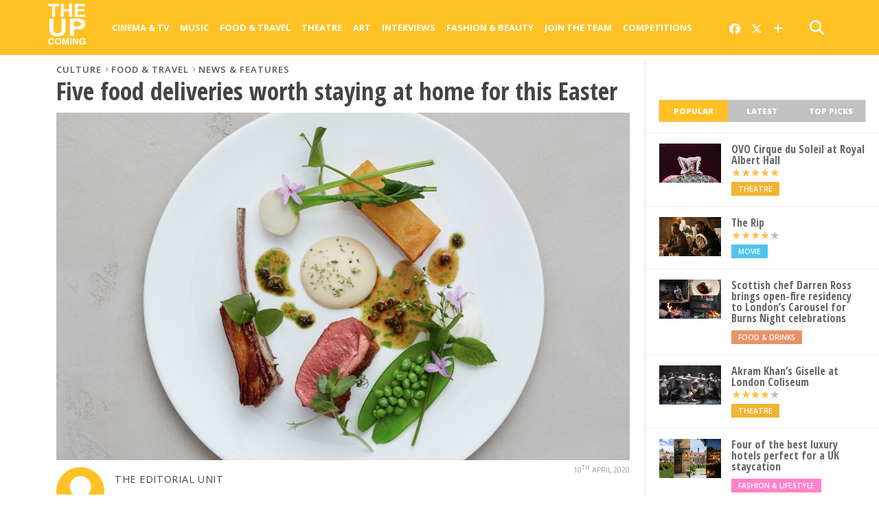

--- FILE ---
content_type: text/html; charset=UTF-8
request_url: https://www.theupcoming.co.uk/2020/04/10/five-food-deliveries-worth-staying-at-home-for-this-easter/
body_size: 19709
content:
	
<!DOCTYPE html>


<!--
  _______ _            _    _                           _             
 |__   __| |          | |  | |                         (_)            
    | |  | |__   ___  | |  | |_ __   ___ ___  _ __ ___  _ _ __   __ _ 
    | |  | '_ \ / _ \ | |  | | '_ \ / __/ _ \| '_ ` _ \| | '_ \ / _` |
    | |  | | | |  __/ | |__| | |_) | (_| (_) | | | | | | | | | | (_| |
    |_|  |_| |_|\___|  \____/| .__/ \___\___/|_| |_| |_|_|_| |_|\__, |
                             | |                                 __/ |
                             |_|                                |___/   
-->

<head>

<meta charset="UTF-8" >

<title>
		Five food deliveries worth staying at home for this Easter &#8211; The Upcoming			</title>
	
<meta name="msapplication-TileColor" content="#ffffff">
<meta name="msapplication-TileImage" content="/images/ms-icon-144x144.png">
<meta name="theme-color" content="#ffffff">
	
	
<link rel="alternate" type="application/rss+xml" title="RSS 2.0" href="https://www.theupcoming.co.uk/feed/" />
<link rel="alternate" type="text/xml" title="RSS .92" href="https://www.theupcoming.co.uk/feed/rss/" />
<link rel="alternate" type="application/atom+xml" title="Atom 0.3" href="https://www.theupcoming.co.uk/feed/atom/" />
<link rel="pingback" href="https://www.theupcoming.co.uk/xmlrpc.php" />



<meta name='robots' content='max-image-preview:large' />
<link rel='dns-prefetch' href='//fonts.googleapis.com' />
<link rel="alternate" type="application/rss+xml" title="The Upcoming &raquo; Feed" href="https://www.theupcoming.co.uk/feed/" />
<link rel="alternate" type="application/rss+xml" title="The Upcoming &raquo; Comments Feed" href="https://www.theupcoming.co.uk/comments/feed/" />
<link rel="alternate" title="oEmbed (JSON)" type="application/json+oembed" href="https://www.theupcoming.co.uk/wp-json/oembed/1.0/embed?url=https%3A%2F%2Fwww.theupcoming.co.uk%2F2020%2F04%2F10%2Ffive-food-deliveries-worth-staying-at-home-for-this-easter%2F" />
<link rel="alternate" title="oEmbed (XML)" type="text/xml+oembed" href="https://www.theupcoming.co.uk/wp-json/oembed/1.0/embed?url=https%3A%2F%2Fwww.theupcoming.co.uk%2F2020%2F04%2F10%2Ffive-food-deliveries-worth-staying-at-home-for-this-easter%2F&#038;format=xml" />
<style id='wp-img-auto-sizes-contain-inline-css' type='text/css'>
img:is([sizes=auto i],[sizes^="auto," i]){contain-intrinsic-size:3000px 1500px}
/*# sourceURL=wp-img-auto-sizes-contain-inline-css */
</style>
<style id='wp-emoji-styles-inline-css' type='text/css'>

	img.wp-smiley, img.emoji {
		display: inline !important;
		border: none !important;
		box-shadow: none !important;
		height: 1em !important;
		width: 1em !important;
		margin: 0 0.07em !important;
		vertical-align: -0.1em !important;
		background: none !important;
		padding: 0 !important;
	}
/*# sourceURL=wp-emoji-styles-inline-css */
</style>
<style id='wp-block-library-inline-css' type='text/css'>
:root{--wp-block-synced-color:#7a00df;--wp-block-synced-color--rgb:122,0,223;--wp-bound-block-color:var(--wp-block-synced-color);--wp-editor-canvas-background:#ddd;--wp-admin-theme-color:#007cba;--wp-admin-theme-color--rgb:0,124,186;--wp-admin-theme-color-darker-10:#006ba1;--wp-admin-theme-color-darker-10--rgb:0,107,160.5;--wp-admin-theme-color-darker-20:#005a87;--wp-admin-theme-color-darker-20--rgb:0,90,135;--wp-admin-border-width-focus:2px}@media (min-resolution:192dpi){:root{--wp-admin-border-width-focus:1.5px}}.wp-element-button{cursor:pointer}:root .has-very-light-gray-background-color{background-color:#eee}:root .has-very-dark-gray-background-color{background-color:#313131}:root .has-very-light-gray-color{color:#eee}:root .has-very-dark-gray-color{color:#313131}:root .has-vivid-green-cyan-to-vivid-cyan-blue-gradient-background{background:linear-gradient(135deg,#00d084,#0693e3)}:root .has-purple-crush-gradient-background{background:linear-gradient(135deg,#34e2e4,#4721fb 50%,#ab1dfe)}:root .has-hazy-dawn-gradient-background{background:linear-gradient(135deg,#faaca8,#dad0ec)}:root .has-subdued-olive-gradient-background{background:linear-gradient(135deg,#fafae1,#67a671)}:root .has-atomic-cream-gradient-background{background:linear-gradient(135deg,#fdd79a,#004a59)}:root .has-nightshade-gradient-background{background:linear-gradient(135deg,#330968,#31cdcf)}:root .has-midnight-gradient-background{background:linear-gradient(135deg,#020381,#2874fc)}:root{--wp--preset--font-size--normal:16px;--wp--preset--font-size--huge:42px}.has-regular-font-size{font-size:1em}.has-larger-font-size{font-size:2.625em}.has-normal-font-size{font-size:var(--wp--preset--font-size--normal)}.has-huge-font-size{font-size:var(--wp--preset--font-size--huge)}.has-text-align-center{text-align:center}.has-text-align-left{text-align:left}.has-text-align-right{text-align:right}.has-fit-text{white-space:nowrap!important}#end-resizable-editor-section{display:none}.aligncenter{clear:both}.items-justified-left{justify-content:flex-start}.items-justified-center{justify-content:center}.items-justified-right{justify-content:flex-end}.items-justified-space-between{justify-content:space-between}.screen-reader-text{border:0;clip-path:inset(50%);height:1px;margin:-1px;overflow:hidden;padding:0;position:absolute;width:1px;word-wrap:normal!important}.screen-reader-text:focus{background-color:#ddd;clip-path:none;color:#444;display:block;font-size:1em;height:auto;left:5px;line-height:normal;padding:15px 23px 14px;text-decoration:none;top:5px;width:auto;z-index:100000}html :where(.has-border-color){border-style:solid}html :where([style*=border-top-color]){border-top-style:solid}html :where([style*=border-right-color]){border-right-style:solid}html :where([style*=border-bottom-color]){border-bottom-style:solid}html :where([style*=border-left-color]){border-left-style:solid}html :where([style*=border-width]){border-style:solid}html :where([style*=border-top-width]){border-top-style:solid}html :where([style*=border-right-width]){border-right-style:solid}html :where([style*=border-bottom-width]){border-bottom-style:solid}html :where([style*=border-left-width]){border-left-style:solid}html :where(img[class*=wp-image-]){height:auto;max-width:100%}:where(figure){margin:0 0 1em}html :where(.is-position-sticky){--wp-admin--admin-bar--position-offset:var(--wp-admin--admin-bar--height,0px)}@media screen and (max-width:600px){html :where(.is-position-sticky){--wp-admin--admin-bar--position-offset:0px}}

/*# sourceURL=wp-block-library-inline-css */
</style><style id='global-styles-inline-css' type='text/css'>
:root{--wp--preset--aspect-ratio--square: 1;--wp--preset--aspect-ratio--4-3: 4/3;--wp--preset--aspect-ratio--3-4: 3/4;--wp--preset--aspect-ratio--3-2: 3/2;--wp--preset--aspect-ratio--2-3: 2/3;--wp--preset--aspect-ratio--16-9: 16/9;--wp--preset--aspect-ratio--9-16: 9/16;--wp--preset--color--black: #000000;--wp--preset--color--cyan-bluish-gray: #abb8c3;--wp--preset--color--white: #ffffff;--wp--preset--color--pale-pink: #f78da7;--wp--preset--color--vivid-red: #cf2e2e;--wp--preset--color--luminous-vivid-orange: #ff6900;--wp--preset--color--luminous-vivid-amber: #fcb900;--wp--preset--color--light-green-cyan: #7bdcb5;--wp--preset--color--vivid-green-cyan: #00d084;--wp--preset--color--pale-cyan-blue: #8ed1fc;--wp--preset--color--vivid-cyan-blue: #0693e3;--wp--preset--color--vivid-purple: #9b51e0;--wp--preset--gradient--vivid-cyan-blue-to-vivid-purple: linear-gradient(135deg,rgb(6,147,227) 0%,rgb(155,81,224) 100%);--wp--preset--gradient--light-green-cyan-to-vivid-green-cyan: linear-gradient(135deg,rgb(122,220,180) 0%,rgb(0,208,130) 100%);--wp--preset--gradient--luminous-vivid-amber-to-luminous-vivid-orange: linear-gradient(135deg,rgb(252,185,0) 0%,rgb(255,105,0) 100%);--wp--preset--gradient--luminous-vivid-orange-to-vivid-red: linear-gradient(135deg,rgb(255,105,0) 0%,rgb(207,46,46) 100%);--wp--preset--gradient--very-light-gray-to-cyan-bluish-gray: linear-gradient(135deg,rgb(238,238,238) 0%,rgb(169,184,195) 100%);--wp--preset--gradient--cool-to-warm-spectrum: linear-gradient(135deg,rgb(74,234,220) 0%,rgb(151,120,209) 20%,rgb(207,42,186) 40%,rgb(238,44,130) 60%,rgb(251,105,98) 80%,rgb(254,248,76) 100%);--wp--preset--gradient--blush-light-purple: linear-gradient(135deg,rgb(255,206,236) 0%,rgb(152,150,240) 100%);--wp--preset--gradient--blush-bordeaux: linear-gradient(135deg,rgb(254,205,165) 0%,rgb(254,45,45) 50%,rgb(107,0,62) 100%);--wp--preset--gradient--luminous-dusk: linear-gradient(135deg,rgb(255,203,112) 0%,rgb(199,81,192) 50%,rgb(65,88,208) 100%);--wp--preset--gradient--pale-ocean: linear-gradient(135deg,rgb(255,245,203) 0%,rgb(182,227,212) 50%,rgb(51,167,181) 100%);--wp--preset--gradient--electric-grass: linear-gradient(135deg,rgb(202,248,128) 0%,rgb(113,206,126) 100%);--wp--preset--gradient--midnight: linear-gradient(135deg,rgb(2,3,129) 0%,rgb(40,116,252) 100%);--wp--preset--font-size--small: 13px;--wp--preset--font-size--medium: 20px;--wp--preset--font-size--large: 36px;--wp--preset--font-size--x-large: 42px;--wp--preset--spacing--20: 0.44rem;--wp--preset--spacing--30: 0.67rem;--wp--preset--spacing--40: 1rem;--wp--preset--spacing--50: 1.5rem;--wp--preset--spacing--60: 2.25rem;--wp--preset--spacing--70: 3.38rem;--wp--preset--spacing--80: 5.06rem;--wp--preset--shadow--natural: 6px 6px 9px rgba(0, 0, 0, 0.2);--wp--preset--shadow--deep: 12px 12px 50px rgba(0, 0, 0, 0.4);--wp--preset--shadow--sharp: 6px 6px 0px rgba(0, 0, 0, 0.2);--wp--preset--shadow--outlined: 6px 6px 0px -3px rgb(255, 255, 255), 6px 6px rgb(0, 0, 0);--wp--preset--shadow--crisp: 6px 6px 0px rgb(0, 0, 0);}:where(.is-layout-flex){gap: 0.5em;}:where(.is-layout-grid){gap: 0.5em;}body .is-layout-flex{display: flex;}.is-layout-flex{flex-wrap: wrap;align-items: center;}.is-layout-flex > :is(*, div){margin: 0;}body .is-layout-grid{display: grid;}.is-layout-grid > :is(*, div){margin: 0;}:where(.wp-block-columns.is-layout-flex){gap: 2em;}:where(.wp-block-columns.is-layout-grid){gap: 2em;}:where(.wp-block-post-template.is-layout-flex){gap: 1.25em;}:where(.wp-block-post-template.is-layout-grid){gap: 1.25em;}.has-black-color{color: var(--wp--preset--color--black) !important;}.has-cyan-bluish-gray-color{color: var(--wp--preset--color--cyan-bluish-gray) !important;}.has-white-color{color: var(--wp--preset--color--white) !important;}.has-pale-pink-color{color: var(--wp--preset--color--pale-pink) !important;}.has-vivid-red-color{color: var(--wp--preset--color--vivid-red) !important;}.has-luminous-vivid-orange-color{color: var(--wp--preset--color--luminous-vivid-orange) !important;}.has-luminous-vivid-amber-color{color: var(--wp--preset--color--luminous-vivid-amber) !important;}.has-light-green-cyan-color{color: var(--wp--preset--color--light-green-cyan) !important;}.has-vivid-green-cyan-color{color: var(--wp--preset--color--vivid-green-cyan) !important;}.has-pale-cyan-blue-color{color: var(--wp--preset--color--pale-cyan-blue) !important;}.has-vivid-cyan-blue-color{color: var(--wp--preset--color--vivid-cyan-blue) !important;}.has-vivid-purple-color{color: var(--wp--preset--color--vivid-purple) !important;}.has-black-background-color{background-color: var(--wp--preset--color--black) !important;}.has-cyan-bluish-gray-background-color{background-color: var(--wp--preset--color--cyan-bluish-gray) !important;}.has-white-background-color{background-color: var(--wp--preset--color--white) !important;}.has-pale-pink-background-color{background-color: var(--wp--preset--color--pale-pink) !important;}.has-vivid-red-background-color{background-color: var(--wp--preset--color--vivid-red) !important;}.has-luminous-vivid-orange-background-color{background-color: var(--wp--preset--color--luminous-vivid-orange) !important;}.has-luminous-vivid-amber-background-color{background-color: var(--wp--preset--color--luminous-vivid-amber) !important;}.has-light-green-cyan-background-color{background-color: var(--wp--preset--color--light-green-cyan) !important;}.has-vivid-green-cyan-background-color{background-color: var(--wp--preset--color--vivid-green-cyan) !important;}.has-pale-cyan-blue-background-color{background-color: var(--wp--preset--color--pale-cyan-blue) !important;}.has-vivid-cyan-blue-background-color{background-color: var(--wp--preset--color--vivid-cyan-blue) !important;}.has-vivid-purple-background-color{background-color: var(--wp--preset--color--vivid-purple) !important;}.has-black-border-color{border-color: var(--wp--preset--color--black) !important;}.has-cyan-bluish-gray-border-color{border-color: var(--wp--preset--color--cyan-bluish-gray) !important;}.has-white-border-color{border-color: var(--wp--preset--color--white) !important;}.has-pale-pink-border-color{border-color: var(--wp--preset--color--pale-pink) !important;}.has-vivid-red-border-color{border-color: var(--wp--preset--color--vivid-red) !important;}.has-luminous-vivid-orange-border-color{border-color: var(--wp--preset--color--luminous-vivid-orange) !important;}.has-luminous-vivid-amber-border-color{border-color: var(--wp--preset--color--luminous-vivid-amber) !important;}.has-light-green-cyan-border-color{border-color: var(--wp--preset--color--light-green-cyan) !important;}.has-vivid-green-cyan-border-color{border-color: var(--wp--preset--color--vivid-green-cyan) !important;}.has-pale-cyan-blue-border-color{border-color: var(--wp--preset--color--pale-cyan-blue) !important;}.has-vivid-cyan-blue-border-color{border-color: var(--wp--preset--color--vivid-cyan-blue) !important;}.has-vivid-purple-border-color{border-color: var(--wp--preset--color--vivid-purple) !important;}.has-vivid-cyan-blue-to-vivid-purple-gradient-background{background: var(--wp--preset--gradient--vivid-cyan-blue-to-vivid-purple) !important;}.has-light-green-cyan-to-vivid-green-cyan-gradient-background{background: var(--wp--preset--gradient--light-green-cyan-to-vivid-green-cyan) !important;}.has-luminous-vivid-amber-to-luminous-vivid-orange-gradient-background{background: var(--wp--preset--gradient--luminous-vivid-amber-to-luminous-vivid-orange) !important;}.has-luminous-vivid-orange-to-vivid-red-gradient-background{background: var(--wp--preset--gradient--luminous-vivid-orange-to-vivid-red) !important;}.has-very-light-gray-to-cyan-bluish-gray-gradient-background{background: var(--wp--preset--gradient--very-light-gray-to-cyan-bluish-gray) !important;}.has-cool-to-warm-spectrum-gradient-background{background: var(--wp--preset--gradient--cool-to-warm-spectrum) !important;}.has-blush-light-purple-gradient-background{background: var(--wp--preset--gradient--blush-light-purple) !important;}.has-blush-bordeaux-gradient-background{background: var(--wp--preset--gradient--blush-bordeaux) !important;}.has-luminous-dusk-gradient-background{background: var(--wp--preset--gradient--luminous-dusk) !important;}.has-pale-ocean-gradient-background{background: var(--wp--preset--gradient--pale-ocean) !important;}.has-electric-grass-gradient-background{background: var(--wp--preset--gradient--electric-grass) !important;}.has-midnight-gradient-background{background: var(--wp--preset--gradient--midnight) !important;}.has-small-font-size{font-size: var(--wp--preset--font-size--small) !important;}.has-medium-font-size{font-size: var(--wp--preset--font-size--medium) !important;}.has-large-font-size{font-size: var(--wp--preset--font-size--large) !important;}.has-x-large-font-size{font-size: var(--wp--preset--font-size--x-large) !important;}
/*# sourceURL=global-styles-inline-css */
</style>

<style id='classic-theme-styles-inline-css' type='text/css'>
/*! This file is auto-generated */
.wp-block-button__link{color:#fff;background-color:#32373c;border-radius:9999px;box-shadow:none;text-decoration:none;padding:calc(.667em + 2px) calc(1.333em + 2px);font-size:1.125em}.wp-block-file__button{background:#32373c;color:#fff;text-decoration:none}
/*# sourceURL=/wp-includes/css/classic-themes.min.css */
</style>
<link rel='stylesheet' id='widgetopts-styles-css' href='https://www.theupcoming.co.uk/wp-content/plugins/widget-options/assets/css/widget-options.css?ver=4.1.3' type='text/css' media='all' />
<link rel='stylesheet' id='parent-style-css' href='https://www.theupcoming.co.uk/wp-content/themes/theupcoming/style.css?ver=6.9' type='text/css' media='all' />
<link rel='stylesheet' id='child-style-css' href='https://www.theupcoming.co.uk/wp-content/themes/theupcoming-child/style.css?ver=2.6%20(230105)' type='text/css' media='all' />
<link rel='stylesheet' id='mvp-style-css' href='https://www.theupcoming.co.uk/wp-content/themes/theupcoming-child/style.css?ver=6.9' type='text/css' media='all' />
<link rel='stylesheet' id='reset-css' href='https://www.theupcoming.co.uk/wp-content/themes/theupcoming/css/reset.css?ver=6.9' type='text/css' media='all' />
<link rel='stylesheet' id='fontawesome-css' href='https://www.theupcoming.co.uk/wp-content/assets/font-awesome-6/css/all.min.css?ver=6.0.0' type='text/css' media='all' />
<link rel='stylesheet' id='media-queries-css' href='https://www.theupcoming.co.uk/wp-content/themes/theupcoming/css/media-queries.css?ver=6.9' type='text/css' media='all' />
<link rel='stylesheet' id='studio-fonts-css' href='//fonts.googleapis.com/css?family=Open+Sans%3A700%2C800%26subset%3Dlatin%2Clatin-ext&#038;ver=1.0.0' type='text/css' media='all' />
<script type="text/javascript" src="https://www.theupcoming.co.uk/wp-includes/js/jquery/jquery.min.js?ver=3.7.1" id="jquery-core-js"></script>
<script type="text/javascript" src="https://www.theupcoming.co.uk/wp-includes/js/jquery/jquery-migrate.min.js?ver=3.4.1" id="jquery-migrate-js"></script>
<link rel="https://api.w.org/" href="https://www.theupcoming.co.uk/wp-json/" /><link rel="alternate" title="JSON" type="application/json" href="https://www.theupcoming.co.uk/wp-json/wp/v2/posts/398189" /><link rel="EditURI" type="application/rsd+xml" title="RSD" href="https://www.theupcoming.co.uk/xmlrpc.php?rsd" />
<meta name="generator" content="WordPress 6.9" />
<link rel="canonical" href="https://www.theupcoming.co.uk/2020/04/10/five-food-deliveries-worth-staying-at-home-for-this-easter/" />
<link rel='shortlink' href='https://www.theupcoming.co.uk/?p=398189' />
    <meta name="viewport" content="width=device-width, initial-scale=1.0, maximum-scale=1.0" />
    <meta property="og:site_name" content="The Upcoming">
    <meta property="fb:app_id" content="565150350273147">
                <meta property="og:image" content="https://www.theupcoming.co.uk/wp-content/uploads/2020/04/hide-easter-menu-2020-takeaway.png"/>
                    <meta property="og:type" content="article" />
        <meta property="og:title" content="Five food deliveries worth staying at home for this Easter" />
        <meta property="og:url" content="https://www.theupcoming.co.uk/2020/04/10/five-food-deliveries-worth-staying-at-home-for-this-easter/" />
                        <meta property="og:description" content="For obvious reasons, staying in is the new going out. Some of us have doubtless had fun exercising our culinary muscles – some more creaky than others – or rekindling our relationship with Dominoes, but when it comes to Easter, we are looking for something special. While we can&#8217;t offer you a seat at your [&hellip;]" />
                <meta name="description" content="For obvious reasons, staying in is the new going out. Some of us have doubtless had fun exercising our culinary muscles – some more creaky than others – or rekindling our relationship with Dominoes, but when it comes to Easter, we are looking for something special. While we can&#8217;t offer you a seat at your [&hellip;]" />
                    <link href="https://fonts.googleapis.com/css?family=Open+Sans:300,300i,400,400i,600,600i,700,700i,800,800i" rel="stylesheet">
    <link rel="apple-touch-icon" sizes="57x57" href="/images/apple-icon-57x57.png">
    <link rel="apple-touch-icon" sizes="60x60" href="/images/apple-icon-60x60.png">
    <link rel="apple-touch-icon" sizes="72x72" href="/images/apple-icon-72x72.png">
    <link rel="apple-touch-icon" sizes="76x76" href="/images/apple-icon-76x76.png">
    <link rel="apple-touch-icon" sizes="114x114" href="/images/apple-icon-114x114.png">
    <link rel="apple-touch-icon" sizes="120x120" href="/images/apple-icon-120x120.png">
    <link rel="apple-touch-icon" sizes="144x144" href="/images/apple-icon-144x144.png">
    <link rel="apple-touch-icon" sizes="152x152" href="/images/apple-icon-152x152.png">
    <link rel="apple-touch-icon" sizes="180x180" href="/images/apple-icon-180x180.png">
    <link rel="icon" type="image/png" sizes="192x192" href="/images/android-icon-192x192.png">
    <link rel="icon" type="image/png" sizes="32x32" href="/images/favicon-32x32.png">
    <link rel="icon" type="image/png" sizes="96x96" href="/images/favicon-96x96.png">
    <link rel="icon" type="image/png" sizes="16x16" href="/images/favicon-16x16.png">
    <link rel="manifest" href="/images/manifest.json">
        <!-- Twitter Card meta tags -->
    <meta name="twitter:card" content="summary_large_image">
    <meta name="twitter:site" content="@the_upcoming">
    <meta name="twitter:creator" content="@the_upcoming">
    <meta name="twitter:title" content="Five food deliveries worth staying at home for this Easter">
    <meta name="twitter:description" content="For obvious reasons, staying in is the new going out. Some of us have doubtless had fun exercising our culinary muscles – some more creaky than others – or rekindling our relationship with Dominoes, but when it comes to Easter, we are looking for something special. While we can&#8217;t offer you a seat at your [&hellip;]">
    <meta name="twitter:image" content="https://www.theupcoming.co.uk/wp-content/uploads/2020/04/hide-easter-menu-2020-takeaway.png">
    
<style type='text/css'>
@import url(https://fonts.googleapis.com/css?family=Open+Sans+Condensed:100,200,300,400,500,600,700,800,900|Open+Sans:100,200,300,400,500,600,700,800,900|Open+Sans:100,200,300,400,500,600,700,800,900&subset=latin,latin-ext,cyrillic,cyrillic-ext,greek-ext,greek,vietnamese);
#wallpaper { background: url() no-repeat 50% 0; }
a, a:visited, p.comment-tab-text a, p.comment-tab-text a:visited { color: #067dc2; }
ul.social-drop-list, #mobile-menu-wrap:hover, #mobile-nav .menu { background: #067dc2; }
.main-nav .menu li .mega-dropdown, .main-nav .menu li ul.sub-menu { background: #ffffff; }
#search-button:hover, #social-nav:hover span, #searchform input { color: #ffc124; }
#search-bar, #search-button:hover, #social-nav:hover { background: #ffffff; }
.main-nav .menu li:hover ul.sub-menu, .main-nav .menu li:hover ul.sub-menu li a { color: #666666; }
.main-nav .menu li:hover ul.sub-menu li a, .main-nav .menu li:hover ul.mega-list li a, #mobile-menu-wrap:hover { color: #666666; }
.main-nav .menu li:hover ul.sub-menu li.menu-item-has-children:hover a:after, .main-nav .menu li:hover ul.sub-menu li.menu-item-has-children a:after { border-color: transparent transparent transparent #666666; }
a:hover, h2 a:hover, .sidebar-list-text a:hover, span.author-name a:hover, .widget-split-right a:hover, .widget-full-list-text a:hover { color: #ffc124; }
.read-more-fb a:hover, .read-more-twit a:hover, .read-more-comment a:hover, .post-tags a:hover, .tag-cloud a:hover { background: #ffc124; }
#nav-wrap, .more-nav-contain, .main-nav-contain, #nav-right, .nav-spacer { background: #ffc124; }
.more-nav-contain:before { background: linear-gradient(to left, #ffc124, rgba(255,255,255,0)); }
.main-nav .menu li a, #social-nav span, #mobile-menu-wrap, ul.ubermenu-nav li a, #search-button { color: #ffffff; }
.main-nav .menu li.menu-item-has-children a:after { border-color: #ffffff transparent transparent transparent; }
.prev-next-text a, ul.post-social-list li.post-social-comm a, #sidebar-mobi-tab, span.mobi-tab-but, ul.tabber-header li.active, h3.sidebar-header, #sidebar-scroll-wrap, ul.tabber-header li:hover, span.post-tags-header { background: #ffc124; }

span.img-cat, .read-more-comment a, #infscr-loading, span.comment-but-text { background: #00aeef; }
#category-header-wrap h1, ul.trending-list li.trending-head { color: #00aeef; }

.main-nav .menu li a:hover, .main-nav .menu li:hover a { border-bottom: 5px solid #e3e3e3; }
.main-nav .menu li a, ul.ubermenu-nav li a { font-family: 'Open Sans', sans-serif; }
#featured-multi-main-text h2, .featured-multi-sub-text h2, .widget-full-list-text a, .widget-split-right a, .home-widget-large-text a, .home-widget-list-text a, .widget-list-small-text a, .story-contain-text h2, h1.story-title, .full-wide-text a, .main-nav .menu li:hover ul.mega-list li a, ul.trending-list li.trending-head, .grid-main-text h2, .grid-sub-text h2, #content-area blockquote p, #content-area h1, #content-area h3, #content-area h4, #content-area h5, #content-area h6, ul.trending-list li a, .sidebar-list-text a, .sidebar-list-text a:visited { font-family: 'Open Sans Condensed', sans-serif; }
body, #searchform input, .add_to_cart_button { font-family: Open Sans, sans-serif; }
</style>
                <style type="text/css">
                @media screen and (max-width: 479px) { .social-bottom { margin-bottom: 44px; } }#sidebar-widget-wrap { top: 0; }        </style>
        <style type="text/css">
                </style>
        
<link rel='stylesheet' id='tuc-single-css' href='https://www.theupcoming.co.uk/wp-content/themes/theupcoming/single/single.css?ver=1.0' type='text/css' media='all' />
</head>

<body class="wp-singular post-template-default single single-post postid-398189 single-format-standard wp-theme-theupcoming wp-child-theme-theupcoming-child">
<div id="site">

<header>
	<div id="nav-top"></div>
	<div id="nav-wrap" class="left relative">
		<div class="content-out content-out-nav">
			<div class="content-in">
				<div id="nav-contain" class="left">
					<div id="nav-contain-out">
						<!-- New flex wrapper for mobile header elements -->
						<div id="nav-header-flex">
							<div id="mobile-menu-wrap" class="left relative">
							  <i class="fa fa-bars fa-3"></i>
							  <div id="mobile-nav">
								<div class="menu-navbar-container"><ul><li class="menu-item  menu-item menu-item-type-taxonomy menu-item-object-category menu-item-has-children"><div class="menu-item-header"><a href="https://www.theupcoming.co.uk/category/culture/cinema/">Cinema &amp; Tv</a> <span class="submenu-toggle">
        <svg class="chevron" width="16" height="16" viewBox="0 0 20 20" fill="currentColor">
          <path fill-rule="evenodd" d="M5.23 7.21a.75.75 0 011.06.02L10 11.168l3.71-3.938a.75.75 0 111.08 1.04l-4.25 4.5a.75.75 0 01-1.08 0l-4.25-4.5a.75.75 0 01.02-1.06z" clip-rule="evenodd"></path>
        </svg>
      </span></div>
<ul class="sub-menu">
<li class="menu-item  menu-item menu-item-type-taxonomy menu-item-object-category"><div class="menu-item-header"><a href="https://www.theupcoming.co.uk/category/culture/cinema/movie-reviews/">Movie reviews</a></div></li>
<li class="menu-item  menu-item menu-item-type-taxonomy menu-item-object-category"><div class="menu-item-header"><a href="https://www.theupcoming.co.uk/category/culture/cinema/shows-on-demand/">Show reviews</a></div></li>
<li class="menu-item  menu-item menu-item-type-custom menu-item-object-custom"><div class="menu-item-header"><a href="https://www.theupcoming.co.uk/?page_id=464535&amp;cat_id=17&amp;tag_slug=interview">Interviews</a></div></li>
<li class="menu-item  menu-item menu-item-type-taxonomy menu-item-object-category menu-item-has-children"><div class="menu-item-header"><a href="https://www.theupcoming.co.uk/category/special/film-festivals/">Film festivals</a> <span class="submenu-toggle">
        <svg class="chevron" width="16" height="16" viewBox="0 0 20 20" fill="currentColor">
          <path fill-rule="evenodd" d="M5.23 7.21a.75.75 0 011.06.02L10 11.168l3.71-3.938a.75.75 0 111.08 1.04l-4.25 4.5a.75.75 0 01-1.08 0l-4.25-4.5a.75.75 0 01.02-1.06z" clip-rule="evenodd"></path>
        </svg>
      </span></div>
	<ul class="sub-menu">
<li class="menu-item  menu-item menu-item-type-taxonomy menu-item-object-category"><div class="menu-item-header"><a href="https://www.theupcoming.co.uk/category/special/film-festivals/berlin-film-festival/">Berlin</a></div></li>
<li class="menu-item  menu-item menu-item-type-taxonomy menu-item-object-category"><div class="menu-item-header"><a href="https://www.theupcoming.co.uk/category/special/film-festivals/cannes-film-festival/">Cannes</a></div></li>
<li class="menu-item  menu-item menu-item-type-taxonomy menu-item-object-category"><div class="menu-item-header"><a href="https://www.theupcoming.co.uk/category/special/film-festivals/sundance-london-film-festival/">Sundance London</a></div></li>
<li class="menu-item  menu-item menu-item-type-taxonomy menu-item-object-category"><div class="menu-item-header"><a href="https://www.theupcoming.co.uk/category/special/film-festivals/venice-film-festival/">Venice</a></div></li>
<li class="menu-item  menu-item menu-item-type-taxonomy menu-item-object-category"><div class="menu-item-header"><a href="https://www.theupcoming.co.uk/category/special/film-festivals/london-film-festival/">London</a></div></li>
	</ul>
</li>
</ul>
</li>
<li class="menu-item  menu-item menu-item-type-taxonomy menu-item-object-category menu-item-has-children"><div class="menu-item-header"><a href="https://www.theupcoming.co.uk/category/culture/music/">Music</a> <span class="submenu-toggle">
        <svg class="chevron" width="16" height="16" viewBox="0 0 20 20" fill="currentColor">
          <path fill-rule="evenodd" d="M5.23 7.21a.75.75 0 011.06.02L10 11.168l3.71-3.938a.75.75 0 111.08 1.04l-4.25 4.5a.75.75 0 01-1.08 0l-4.25-4.5a.75.75 0 01.02-1.06z" clip-rule="evenodd"></path>
        </svg>
      </span></div>
<ul class="sub-menu">
<li class="menu-item  menu-item menu-item-type-taxonomy menu-item-object-category"><div class="menu-item-header"><a href="https://www.theupcoming.co.uk/category/culture/music/live-music/">Live music</a></div></li>
<li class="menu-item  menu-item menu-item-type-taxonomy menu-item-object-category"><div class="menu-item-header"><a href="https://www.theupcoming.co.uk/category/culture/music/album-reviews/">Album reviews</a></div></li>
<li class="menu-item  menu-item menu-item-type-custom menu-item-object-custom"><div class="menu-item-header"><a href="https://www.theupcoming.co.uk/category-tag/?cat_id=16&amp;tag_slug=interview">Interviews</a></div></li>
</ul>
</li>
<li class="menu-item  menu-item menu-item-type-taxonomy menu-item-object-category current-post-ancestor current-menu-parent current-post-parent menu-item-has-children"><div class="menu-item-header"><a href="https://www.theupcoming.co.uk/category/culture/food-drinks/">Food &amp; Travel</a> <span class="submenu-toggle">
        <svg class="chevron" width="16" height="16" viewBox="0 0 20 20" fill="currentColor">
          <path fill-rule="evenodd" d="M5.23 7.21a.75.75 0 011.06.02L10 11.168l3.71-3.938a.75.75 0 111.08 1.04l-4.25 4.5a.75.75 0 01-1.08 0l-4.25-4.5a.75.75 0 01.02-1.06z" clip-rule="evenodd"></path>
        </svg>
      </span></div>
<ul class="sub-menu">
<li class="menu-item  menu-item menu-item-type-taxonomy menu-item-object-category current-post-ancestor current-menu-parent current-post-parent"><div class="menu-item-header"><a href="https://www.theupcoming.co.uk/category/culture/food-drinks/food-news-features/">News &amp; Features</a></div></li>
<li class="menu-item  menu-item menu-item-type-taxonomy menu-item-object-category"><div class="menu-item-header"><a href="https://www.theupcoming.co.uk/category/culture/food-drinks/restaurant-bar-reviews/">Restaurant &amp; bar reviews</a></div></li>
<li class="menu-item  menu-item menu-item-type-taxonomy menu-item-object-category"><div class="menu-item-header"><a href="https://www.theupcoming.co.uk/category/culture/food-drinks/interviews-recipes/">Interviews &amp; Recipes</a></div></li>
<li class="menu-item  menu-item menu-item-type-taxonomy menu-item-object-category"><div class="menu-item-header"><a href="https://www.theupcoming.co.uk/category/culture/food-drinks/travel-and-lifestyle/">Travel News &amp; Features</a></div></li>
</ul>
</li>
<li class="menu-item  menu-item menu-item-type-taxonomy menu-item-object-category menu-item-has-children"><div class="menu-item-header"><a href="https://www.theupcoming.co.uk/category/culture/theatre/">Theatre</a> <span class="submenu-toggle">
        <svg class="chevron" width="16" height="16" viewBox="0 0 20 20" fill="currentColor">
          <path fill-rule="evenodd" d="M5.23 7.21a.75.75 0 011.06.02L10 11.168l3.71-3.938a.75.75 0 111.08 1.04l-4.25 4.5a.75.75 0 01-1.08 0l-4.25-4.5a.75.75 0 01.02-1.06z" clip-rule="evenodd"></path>
        </svg>
      </span></div>
<ul class="sub-menu">
<li class="menu-item  menu-item menu-item-type-taxonomy menu-item-object-category"><div class="menu-item-header"><a href="https://www.theupcoming.co.uk/category/culture/theatre/ed-fringe/">Fringe</a></div></li>
<li class="menu-item  menu-item menu-item-type-taxonomy menu-item-object-category"><div class="menu-item-header"><a href="https://www.theupcoming.co.uk/category/culture/theatre/vault-festival/">Vault Festival</a></div></li>
<li class="menu-item  menu-item menu-item-type-custom menu-item-object-custom"><div class="menu-item-header"><a href="https://www.theupcoming.co.uk/category-tag/?cat_id=18&amp;tag_slug=interview">Interviews</a></div></li>
</ul>
</li>
<li class="menu-item  menu-item menu-item-type-taxonomy menu-item-object-category"><div class="menu-item-header"><a href="https://www.theupcoming.co.uk/category/culture/art/">Art</a></div></li>
<li class="menu-item  menu-item menu-item-type-custom menu-item-object-custom"><div class="menu-item-header"><a href="https://www.theupcoming.co.uk/category/interviews/">Interviews</a></div></li>
<li class="menu-item  menu-item menu-item-type-taxonomy menu-item-object-category menu-item-has-children"><div class="menu-item-header"><a href="https://www.theupcoming.co.uk/category/fashion-lifestyle/">Fashion &amp; Beauty</a> <span class="submenu-toggle">
        <svg class="chevron" width="16" height="16" viewBox="0 0 20 20" fill="currentColor">
          <path fill-rule="evenodd" d="M5.23 7.21a.75.75 0 011.06.02L10 11.168l3.71-3.938a.75.75 0 111.08 1.04l-4.25 4.5a.75.75 0 01-1.08 0l-4.25-4.5a.75.75 0 01.02-1.06z" clip-rule="evenodd"></path>
        </svg>
      </span></div>
<ul class="sub-menu">
<li class="menu-item  menu-item menu-item-type-taxonomy menu-item-object-category"><div class="menu-item-header"><a href="https://www.theupcoming.co.uk/category/fashion-lifestyle/accessories/">Accessories</a></div></li>
<li class="menu-item  menu-item menu-item-type-taxonomy menu-item-object-category"><div class="menu-item-header"><a href="https://www.theupcoming.co.uk/category/fashion-lifestyle/beauty/">Beauty</a></div></li>
<li class="menu-item  menu-item menu-item-type-taxonomy menu-item-object-category"><div class="menu-item-header"><a href="https://www.theupcoming.co.uk/category/fashion-lifestyle/fashion-news/">News &amp; Features</a></div></li>
<li class="menu-item  menu-item menu-item-type-taxonomy menu-item-object-category"><div class="menu-item-header"><a href="https://www.theupcoming.co.uk/category/fashion-lifestyle/shopping-and-trends/">Shopping &amp; Trends</a></div></li>
<li class="menu-item  menu-item menu-item-type-taxonomy menu-item-object-category"><div class="menu-item-header"><a href="https://www.theupcoming.co.uk/category/fashion-lifestyle/tips-and-how-tos/">Tips &amp; How-tos</a></div></li>
<li class="menu-item  menu-item menu-item-type-taxonomy menu-item-object-category menu-item-has-children"><div class="menu-item-header"><a href="https://www.theupcoming.co.uk/category/special/fashion-weeks/">Fashion weeks</a> <span class="submenu-toggle">
        <svg class="chevron" width="16" height="16" viewBox="0 0 20 20" fill="currentColor">
          <path fill-rule="evenodd" d="M5.23 7.21a.75.75 0 011.06.02L10 11.168l3.71-3.938a.75.75 0 111.08 1.04l-4.25 4.5a.75.75 0 01-1.08 0l-4.25-4.5a.75.75 0 01.02-1.06z" clip-rule="evenodd"></path>
        </svg>
      </span></div>
	<ul class="sub-menu">
<li class="menu-item  menu-item menu-item-type-taxonomy menu-item-object-category"><div class="menu-item-header"><a href="https://www.theupcoming.co.uk/category/special/fashion-weeks/london-fashion-week/">London Fashion Week</a></div></li>
<li class="menu-item  menu-item menu-item-type-taxonomy menu-item-object-category"><div class="menu-item-header"><a href="https://www.theupcoming.co.uk/category/special/fashion-weeks/london-collections-men-fashion-weeks/">London Fashion Week Men’s</a></div></li>
<li class="menu-item  menu-item menu-item-type-taxonomy menu-item-object-category"><div class="menu-item-header"><a href="https://www.theupcoming.co.uk/category/special/fashion-weeks/milan-fashion-week/">Milan Fashion Week</a></div></li>
<li class="menu-item  menu-item menu-item-type-taxonomy menu-item-object-category"><div class="menu-item-header"><a href="https://www.theupcoming.co.uk/category/special/fashion-weeks/paris-fashion-week-fashion-weeks/">Paris Fashion Week</a></div></li>
<li class="menu-item  menu-item menu-item-type-taxonomy menu-item-object-category"><div class="menu-item-header"><a href="https://www.theupcoming.co.uk/category/special/fashion-weeks/haute-couture/">Haute Couture</a></div></li>
	</ul>
</li>
</ul>
</li>
<li class="menu-item  menu-item menu-item-type-post_type menu-item-object-page menu-item-has-children"><div class="menu-item-header"><a href="https://www.theupcoming.co.uk/join-us/">Join the team</a> <span class="submenu-toggle">
        <svg class="chevron" width="16" height="16" viewBox="0 0 20 20" fill="currentColor">
          <path fill-rule="evenodd" d="M5.23 7.21a.75.75 0 011.06.02L10 11.168l3.71-3.938a.75.75 0 111.08 1.04l-4.25 4.5a.75.75 0 01-1.08 0l-4.25-4.5a.75.75 0 01.02-1.06z" clip-rule="evenodd"></path>
        </svg>
      </span></div>
<ul class="sub-menu">
<li class="menu-item  menu-item menu-item-type-post_type menu-item-object-page"><div class="menu-item-header"><a href="https://www.theupcoming.co.uk/contact-us/">Editorial unit</a></div></li>
<li class="menu-item  menu-item menu-item-type-post_type menu-item-object-page"><div class="menu-item-header"><a href="https://www.theupcoming.co.uk/contributors-list/">Our writers</a></div></li>
<li class="menu-item  menu-item menu-item-type-post_type menu-item-object-page"><div class="menu-item-header"><a href="https://www.theupcoming.co.uk/join-us/">Join the team</a></div></li>
<li class="menu-item  menu-item menu-item-type-post_type menu-item-object-page"><div class="menu-item-header"><a href="https://www.theupcoming.co.uk/join-mailing-list/">Join the mailing list</a></div></li>
<li class="menu-item  menu-item menu-item-type-post_type menu-item-object-page"><div class="menu-item-header"><a href="https://www.theupcoming.co.uk/support-us/">Support us</a></div></li>
<li class="menu-item  menu-item menu-item-type-post_type menu-item-object-page"><div class="menu-item-header"><a href="https://www.theupcoming.co.uk/contact-us/">Contact us</a></div></li>
</ul>
</li>
<li class="menu-item  menu-item menu-item-type-taxonomy menu-item-object-category"><div class="menu-item-header"><a href="https://www.theupcoming.co.uk/category/competitions/">Competitions</a></div></li>
</ul></div>							  </div><!--mobile-nav-->
							</div><!--mobile-menu-wrap-->
							
							<div id="nav-logo" class="left" itemscope itemtype="https://schema.org/Organization">
																									<a itemprop="url" href="https://www.theupcoming.co.uk">
										<img itemprop="logo" src="https://www.theupcoming.co.uk/wp-content/uploads/2018/01/TUC-Logo-Desktop-2018.png" alt="The Upcoming" width="75" height="80"/>
									</a>
															</div><!--nav-logo-->
						</div><!--nav-header-flex-->
						
						<div id="nav-contain-in">
							<div id="main-nav-out">
								<div id="main-nav-in">
									<nav>
																				
										<div id="nav-out">
											<div id="nav-in">
												<div class="main-nav left main-nav-contain">
													<div class="main-nav-in left">
														<div class="menu-navbar-container"><ul id="menu-navbar-1" class="menu"><li id="menu-item-171009" class="menu-item menu-item-type-taxonomy menu-item-object-category menu-item-has-children menu-item-171009"><a href="https://www.theupcoming.co.uk/category/culture/cinema/">Cinema &amp; Tv</a>
<ul class="sub-menu">
	<li id="menu-item-171010" class="menu-item menu-item-type-taxonomy menu-item-object-category menu-item-171010"><a href="https://www.theupcoming.co.uk/category/culture/cinema/movie-reviews/">Movie reviews</a></li>
	<li id="menu-item-273318" class="menu-item menu-item-type-taxonomy menu-item-object-category menu-item-273318"><a href="https://www.theupcoming.co.uk/category/culture/cinema/shows-on-demand/">Show reviews</a></li>
	<li id="menu-item-474247" class="menu-item menu-item-type-custom menu-item-object-custom menu-item-474247"><a href="https://www.theupcoming.co.uk/?page_id=464535&#038;cat_id=17&#038;tag_slug=interview">Interviews</a></li>
	<li id="menu-item-171238" class="menu-item menu-item-type-taxonomy menu-item-object-category menu-item-has-children menu-item-171238"><a href="https://www.theupcoming.co.uk/category/special/film-festivals/">Film festivals</a>
	<ul class="sub-menu">
		<li id="menu-item-279032" class="menu-item menu-item-type-taxonomy menu-item-object-category menu-item-279032"><a href="https://www.theupcoming.co.uk/category/special/film-festivals/berlin-film-festival/">Berlin</a></li>
		<li id="menu-item-279033" class="menu-item menu-item-type-taxonomy menu-item-object-category menu-item-279033"><a href="https://www.theupcoming.co.uk/category/special/film-festivals/cannes-film-festival/">Cannes</a></li>
		<li id="menu-item-279035" class="menu-item menu-item-type-taxonomy menu-item-object-category menu-item-279035"><a href="https://www.theupcoming.co.uk/category/special/film-festivals/sundance-london-film-festival/">Sundance London</a></li>
		<li id="menu-item-279038" class="menu-item menu-item-type-taxonomy menu-item-object-category menu-item-279038"><a href="https://www.theupcoming.co.uk/category/special/film-festivals/venice-film-festival/">Venice</a></li>
		<li id="menu-item-279034" class="menu-item menu-item-type-taxonomy menu-item-object-category menu-item-279034"><a href="https://www.theupcoming.co.uk/category/special/film-festivals/london-film-festival/">London</a></li>
	</ul>
</li>
</ul>
</li>
<li id="menu-item-171013" class="menu-item menu-item-type-taxonomy menu-item-object-category menu-item-has-children menu-item-171013"><a href="https://www.theupcoming.co.uk/category/culture/music/">Music</a>
<ul class="sub-menu">
	<li id="menu-item-171014" class="menu-item menu-item-type-taxonomy menu-item-object-category menu-item-171014"><a href="https://www.theupcoming.co.uk/category/culture/music/live-music/">Live music</a></li>
	<li id="menu-item-474248" class="menu-item menu-item-type-taxonomy menu-item-object-category menu-item-474248"><a href="https://www.theupcoming.co.uk/category/culture/music/album-reviews/">Album reviews</a></li>
	<li id="menu-item-474249" class="menu-item menu-item-type-custom menu-item-object-custom menu-item-474249"><a href="https://www.theupcoming.co.uk/category-tag/?cat_id=16&#038;tag_slug=interview">Interviews</a></li>
</ul>
</li>
<li id="menu-item-171011" class="menu-item menu-item-type-taxonomy menu-item-object-category current-post-ancestor current-menu-parent current-post-parent menu-item-has-children menu-item-171011"><a href="https://www.theupcoming.co.uk/category/culture/food-drinks/">Food &amp; Travel</a>
<ul class="sub-menu">
	<li id="menu-item-255036" class="menu-item menu-item-type-taxonomy menu-item-object-category current-post-ancestor current-menu-parent current-post-parent menu-item-255036"><a href="https://www.theupcoming.co.uk/category/culture/food-drinks/food-news-features/">News &#038; Features</a></li>
	<li id="menu-item-255044" class="menu-item menu-item-type-taxonomy menu-item-object-category menu-item-255044"><a href="https://www.theupcoming.co.uk/category/culture/food-drinks/restaurant-bar-reviews/">Restaurant &amp; bar reviews</a></li>
	<li id="menu-item-218391" class="menu-item menu-item-type-taxonomy menu-item-object-category menu-item-218391"><a href="https://www.theupcoming.co.uk/category/culture/food-drinks/interviews-recipes/">Interviews &amp; Recipes</a></li>
	<li id="menu-item-431484" class="menu-item menu-item-type-taxonomy menu-item-object-category menu-item-431484"><a href="https://www.theupcoming.co.uk/category/culture/food-drinks/travel-and-lifestyle/">Travel News &amp; Features</a></li>
</ul>
</li>
<li id="menu-item-171033" class="menu-item menu-item-type-taxonomy menu-item-object-category menu-item-has-children menu-item-171033"><a href="https://www.theupcoming.co.uk/category/culture/theatre/">Theatre</a>
<ul class="sub-menu">
	<li id="menu-item-463006" class="menu-item menu-item-type-taxonomy menu-item-object-category menu-item-463006"><a href="https://www.theupcoming.co.uk/category/culture/theatre/ed-fringe/">Fringe</a></li>
	<li id="menu-item-463004" class="menu-item menu-item-type-taxonomy menu-item-object-category menu-item-463004"><a href="https://www.theupcoming.co.uk/category/culture/theatre/vault-festival/">Vault Festival</a></li>
	<li id="menu-item-474250" class="menu-item menu-item-type-custom menu-item-object-custom menu-item-474250"><a href="https://www.theupcoming.co.uk/category-tag/?cat_id=18&#038;tag_slug=interview">Interviews</a></li>
</ul>
</li>
<li id="menu-item-171007" class="menu-item menu-item-type-taxonomy menu-item-object-category menu-item-171007"><a href="https://www.theupcoming.co.uk/category/culture/art/">Art</a></li>
<li id="menu-item-474246" class="menu-item menu-item-type-custom menu-item-object-custom menu-item-474246"><a href="https://www.theupcoming.co.uk/category/interviews/">Interviews</a></li>
<li id="menu-item-171018" class="menu-item menu-item-type-taxonomy menu-item-object-category menu-item-has-children menu-item-171018"><a href="https://www.theupcoming.co.uk/category/fashion-lifestyle/">Fashion &amp; Beauty</a>
<ul class="sub-menu">
	<li id="menu-item-171019" class="menu-item menu-item-type-taxonomy menu-item-object-category menu-item-171019"><a href="https://www.theupcoming.co.uk/category/fashion-lifestyle/accessories/">Accessories</a></li>
	<li id="menu-item-171021" class="menu-item menu-item-type-taxonomy menu-item-object-category menu-item-171021"><a href="https://www.theupcoming.co.uk/category/fashion-lifestyle/beauty/">Beauty</a></li>
	<li id="menu-item-171022" class="menu-item menu-item-type-taxonomy menu-item-object-category menu-item-171022"><a href="https://www.theupcoming.co.uk/category/fashion-lifestyle/fashion-news/">News &amp; Features</a></li>
	<li id="menu-item-171045" class="menu-item menu-item-type-taxonomy menu-item-object-category menu-item-171045"><a href="https://www.theupcoming.co.uk/category/fashion-lifestyle/shopping-and-trends/">Shopping &amp; Trends</a></li>
	<li id="menu-item-171046" class="menu-item menu-item-type-taxonomy menu-item-object-category menu-item-171046"><a href="https://www.theupcoming.co.uk/category/fashion-lifestyle/tips-and-how-tos/">Tips &amp; How-tos</a></li>
	<li id="menu-item-171259" class="menu-item menu-item-type-taxonomy menu-item-object-category menu-item-has-children menu-item-171259"><a href="https://www.theupcoming.co.uk/category/special/fashion-weeks/">Fashion weeks</a>
	<ul class="sub-menu">
		<li id="menu-item-192224" class="menu-item menu-item-type-taxonomy menu-item-object-category menu-item-192224"><a href="https://www.theupcoming.co.uk/category/special/fashion-weeks/london-fashion-week/">London Fashion Week</a></li>
		<li id="menu-item-192223" class="menu-item menu-item-type-taxonomy menu-item-object-category menu-item-192223"><a href="https://www.theupcoming.co.uk/category/special/fashion-weeks/london-collections-men-fashion-weeks/">London Fashion Week Men’s</a></li>
		<li id="menu-item-192225" class="menu-item menu-item-type-taxonomy menu-item-object-category menu-item-192225"><a href="https://www.theupcoming.co.uk/category/special/fashion-weeks/milan-fashion-week/">Milan Fashion Week</a></li>
		<li id="menu-item-192227" class="menu-item menu-item-type-taxonomy menu-item-object-category menu-item-192227"><a href="https://www.theupcoming.co.uk/category/special/fashion-weeks/paris-fashion-week-fashion-weeks/">Paris Fashion Week</a></li>
		<li id="menu-item-238626" class="menu-item menu-item-type-taxonomy menu-item-object-category menu-item-238626"><a href="https://www.theupcoming.co.uk/category/special/fashion-weeks/haute-couture/">Haute Couture</a></li>
	</ul>
</li>
</ul>
</li>
<li id="menu-item-171583" class="menu-item menu-item-type-post_type menu-item-object-page menu-item-has-children menu-item-171583"><a href="https://www.theupcoming.co.uk/join-us/">Join the team</a>
<ul class="sub-menu">
	<li id="menu-item-274655" class="menu-item menu-item-type-post_type menu-item-object-page menu-item-274655"><a href="https://www.theupcoming.co.uk/contact-us/">Editorial unit</a></li>
	<li id="menu-item-174687" class="menu-item menu-item-type-post_type menu-item-object-page menu-item-174687"><a href="https://www.theupcoming.co.uk/contributors-list/">Our writers</a></li>
	<li id="menu-item-249296" class="menu-item menu-item-type-post_type menu-item-object-page menu-item-249296"><a href="https://www.theupcoming.co.uk/join-us/">Join the team</a></li>
	<li id="menu-item-249297" class="menu-item menu-item-type-post_type menu-item-object-page menu-item-249297"><a href="https://www.theupcoming.co.uk/join-mailing-list/">Join the mailing list</a></li>
	<li id="menu-item-261511" class="menu-item menu-item-type-post_type menu-item-object-page menu-item-261511"><a href="https://www.theupcoming.co.uk/support-us/">Support us</a></li>
	<li id="menu-item-249298" class="menu-item menu-item-type-post_type menu-item-object-page menu-item-249298"><a href="https://www.theupcoming.co.uk/contact-us/">Contact us</a></li>
</ul>
</li>
<li id="menu-item-172734" class="menu-item menu-item-type-taxonomy menu-item-object-category menu-item-172734"><a href="https://www.theupcoming.co.uk/category/competitions/">Competitions</a></li>
</ul></div>													</div><!--main-nav-in-->
												</div><!--main-nav-->
											</div><!--nav-in-->
																					</div><!--nav-out-->
									</nav>
								</div><!--main-nav-in-->
								<div class="nav-spacer"></div>
								<div id="nav-right">
									<div id="search-button">
										<i class="fa fa-search fa"></i>
									</div><!--search-button-->
									
								<div id="social-nav" class="relative">
				  
					<span class="facebook-nav">
					  <i class="fa-brands fa-facebook fa" style="font-size:0.75em;"></i>
					</span>
				  
					<span class="twitter-nav">
					  <i class="fa-brands fa-x-twitter fa" style="font-size:0.75em;"></i>
					</span>
				  
				  <span class="plus-nav">
					<i class="fa-brands fa-plus fa" style="font-size:0.75em;"></i>
				  </span>

				  <div id="social-dropdown">
					<ul class="social-drop-list relative">
					  					  <a href="https://www.facebook.com/theupcomingmagazine" alt="Facebook" target="_blank">
						<li class="facebook-drop">
						  <i class="fa-brands fa-facebook-square fa"></i>
						  <p>Facebook</p>
						</li>
					  </a>
					  					  <a href="https://www.twitter.com/the_upcoming" alt="Twitter" target="_blank">
						<li class="twitter-drop">
						  <i class="fa-brands fa-x-twitter fa"></i>
						  <p>Twitter</p>
						</li>
					  </a>
					  					  <a href="https://www.instagram.com/theupcoming" alt="Instagram" target="_blank">
						<li class="instagram-drop">
						  <i class="fa-brands fa-instagram fa"></i>
						  <p>Instagram</p>
						</li>
					  </a>
					  					  <a href="https://www.youtube.com/user/TheUpcomingMagazine/" alt="YouTube" target="_blank">
						<li class="youtube-drop">
						  <i class="fa-brands fa-youtube fa"></i>
						  <p>YouTube</p>
						</li>
					  </a>
					  					  <a href="https://www.theupcoming.co.uk/feed/rss/" alt="RSS" target="_blank">
						<li class="rss-drop">
						  <i class="fa-brands fa-rss fa"></i>
						  <p>RSS</p>
						</li>
					  </a>
					  					</ul>
				  </div><!--social-dropdown-->
				</div><!--social-nav-->
									
								</div><!--nav-right-->
								<div id="search-bar">
									<form method="get" id="searchform" action="https://www.theupcoming.co.uk/">
    <input type="text" name="s" id="s" maxlength="50" 
           value="Type to search" 
           onfocus="if(this.value=='Type to search'){this.value='';}" 
           onblur="if(this.value==''){this.value='Type to search';}" />
    <input type="hidden" id="searchsubmit" value="Search" />
</form>
<div id="search-results"></div>								</div><!--search-bar-->
							</div><!--main-nav-out-->
						</div><!--nav-contain-in-->
					</div><!--nav-contain-out-->
				</div><!--nav-contain-->
			</div><!--content-in-->
		</div><!--content-out-->
	</div><!--nav-wrap-->
</header>


<div style="margin-top: 90px;"></div>
    <div class="content-out">
        <div class="content-in">
                                                </div>
    </div>
    
<!-- head-wrap-* intentionally left empty (legacy layout hooks) -->

<div id="content-wrapper" class="left relative social-bottom">

    <div class="relative">
        <div class="content-in">

            <div id="post-social-out" class="relative">

                    <div id="post-social-wrap">
        <ul class="post-social-list left relative">
            <li class="post-social-fb">
                <a href="#"
                   onclick="window.open(
                     'https://www.facebook.com/sharer.php?u=https%3A%2F%2Fwww.theupcoming.co.uk%2F2020%2F04%2F10%2Ffive-food-deliveries-worth-staying-at-home-for-this-easter%2F',
                     'facebookShare',
                     'width=626,height=436'
                   ); return false;">
                    <i class="fa-brands fa-facebook fa"></i>
                </a>
            </li>

            <li class="post-social-twit">
                <a href="#"
                   onclick="window.open(
                     'https://twitter.com/intent/tweet?text=Five%20food%20deliveries%20worth%20staying%20at%20home%20for%20this%20Easter+@The_Upcoming&url=https%3A%2F%2Fwww.theupcoming.co.uk%2F2020%2F04%2F10%2Ffive-food-deliveries-worth-staying-at-home-for-this-easter%2F',
                     'twitterShare',
                     'width=626,height=436'
                   ); return false;">
                    <i class="fa-brands fa-x-twitter fa"></i>
                </a>
            </li>
        </ul>
    </div>
    
                <div id="post-social-in">

                                            <div id="post-content-out">
                            <div id="post-content-in">

                    
                                <div id="post-content-contain" class="left relative">
                                    <article>

                                        <div id="post-content-wrapper" class="relative">
                                            <div id="post-area" class="left relative">

                                                <!-- Categories -->
                                                <div class="category-top-divider"></div>
                                                <a href="https://www.theupcoming.co.uk/category/culture/" class="category-link">Culture</a> <i class="fa fa-chevron-right fa-xs" style="font-size:7px;vertical-align:middle;margin-left:1px;margin-right:1px;color:#363636a6;" aria-hidden="true"></i> <a href="https://www.theupcoming.co.uk/category/culture/food-drinks/" class="category-link">Food &amp; Travel</a> <i class="fa fa-chevron-right fa-xs" style="font-size:7px;vertical-align:middle;margin-left:1px;margin-right:1px;color:#363636a6;" aria-hidden="true"></i> <a href="https://www.theupcoming.co.uk/category/culture/food-drinks/food-news-features/" class="category-link">News &amp; features</a>
                                                <!-- Title -->
                                                        
        <div class="post-cat-contain left relative post-cat-mob"></div>

        <h1 class="story-title entry title" itemprop="name headline">
            Five food deliveries worth staying at home for this Easter        </h1>

    
                                                <div id="right-content" class="relative">
                                                    <div id="content-area" class="left relative">

                                                        <!-- Featured image / video -->
                                                        
                <div id="feat-img-reg" class="relative">
                                            <img itemprop="image" src="https://www.theupcoming.co.uk/wp-content/uploads/2020/04/hide-easter-menu-2020-takeaway-1024x620.png" />
                                    </div>

                
            
                                                        <!-- Hidden SEO title (legacy) -->
                                                            <div class="hide-title">
        <span class="entry-title">Five food deliveries worth staying at home for this Easter</span>
    </div>
    
                                                        <div id="left-content-new">

                                                                <div class="post-date-wrap left relative post-date-reg">
        <span class="post-date">
            <time class="post-date updated" datetime="2020-04-10">
                10<sup>th</sup> April 2020            </time>
        </span>
    </div>
    
    <div class="author-info-wrap left relative">

        <!-- AUTHOR -->
        <div class="author-img left">
            <img alt='' src='https://www.theupcoming.co.uk/wp-content/themes/theupcoming/images/tucuser-avatar-new.png' srcset='https://www.theupcoming.co.uk/wp-content/themes/theupcoming/images/tucuser-avatar-new.png 2x' class='avatar avatar-150 photo' height='150' width='150' decoding='async'/>        </div>

        <div class="author-info-wrap-2">
            <span class="author-name left fn">
                                    <a href="https://www.theupcoming.co.uk/author/the-editorial-unit/">
                        The editorial unit                    </a>
                    
                            </span>
        </div>

        <!-- PHOTOGRAPHER (INLINE, SAME ROW) -->
        
    </div>
    
                                                        </div><!-- /left-content-new -->

                                                        <!-- Mobile author box -->
                                                            <!-- mobile page credits -->
    <div id="left-content-mobi">

        <div class="author-img left">
            <a href="https://www.theupcoming.co.uk/author/the-editorial-unit/">
                <img
                    src="https://www.theupcoming.co.uk/wp-content/themes/theupcoming/images/tucuser-avatar-new.png"
                    class="circular"
                    width="120"
                    height="120"
                    alt="Avatar"
                >
            </a>
        </div>

        <div class="author-info-mob-wrap">
            <div style="width:100%;">

                <span class="vcard author">
                    <span class="author-name-mob">
                        <a href="https://www.theupcoming.co.uk/author/the-editorial-unit/">
                            The editorial unit                        </a>
                    </span>
                </span>

                
            </div>

            <div class="post-date-wrap left relative post-date-mob">
                <span class="post-date">
                    <time
                        class="post-date updated"
                        datetime="2020-04-10"
                    >
                        10 April 2020                    </time>
                </span>
            </div>

        </div>
    </div>
    
                                                        <div class="author-divider" aria-hidden="true"></div>

                                                        
                                                        <div id="execphp-3" class="widget content-widget-mobile widget_execphp" style="display:none"><div class="execphpwidget">





















	

























</div></div><p>For obvious reasons, staying in is the new going out. Some of us have doubtless had fun exercising our culinary muscles – some more creaky than others – or rekindling our relationship with Dominoes, but when it comes to Easter, we are looking for something special. While we can&#8217;t offer you a seat at your favourite restaurant, we can offer you the next best thing: deliveries from some of London&#8217;s top eateries. Here are five meals to resurrect your taste buds.</p>
<p><strong>Hide at Home</strong></p>
<p>If you&#8217;re a foodie, you&#8217;ve probably heard of Ollie Dabbous. After closing his acclaimed eponymous restaurant back in 2017 to open <a href="https://www.theupcoming.co.uk/2018/04/17/hide-in-mayfair-dabbous-raises-the-bar-of-informal-fine-dining-with-his-new-restaurant-restaurant-review/">Hide</a> and it&#8217;s adjoining cocktail bar <a href="https://www.theupcoming.co.uk/2020/01/22/hide-below-in-mayfair-understated-yet-complex-cocktails-in-a-swanky-space-bar-review/">Hide Below</a>, the chef has gone from strength to strength. But despite being accustomed to delivering a bespoke fine dining experience, Dabbous is now delivering all the way to your door. What&#8217;s more, new initiative Hide at Home is now offering a special Easter menu, available from 10<sup>th</sup>-12<sup>th</sup> April, which includes mouth-watering <em>Roast Herdwick Lamb Saddle </em>with <em>Confit New Potatoes with Butter &amp; Parsley</em> and even features a list of sommelier-selected wines. What better way to celebrate the spring? The menu comes it at £48 per person, and is available for groups of two and above.</p>
<p>For more information or to order, visit <a href="https://www.hide.co.uk/">here</a>.</p>
<p><strong>12:51 Around the Cluck</strong></p>
<p>If you&#8217;re looking for something that packs a flavour punch, chef James Cochran has your back. His restaurant <a href="https://www.theupcoming.co.uk/2020/01/17/1251-in-islington-british-and-jamaican-flavours-that-will-linger-long-after-you-leave-restaurant-review/">12:51</a>, nestled in the heart of Shoreditch, is now offering a special Around the Cluck service in order to deliver his trademark <em>Buttermilk Jamaican Jerk Chicken. </em>It might not be your conventional Easter lunch, but we&#8217;ve tried it and you can trust us on this one: it&#8217;s worth starting a new tradition. The menu is a lot more laid back, featuring both chicken and vegetarian burgers as well as a selection of sides, dips and drinks. Perfect for creating that relaxed holiday feel. Order from Uber Eats, Deliveroo or Slerp.</p>
<p>12:51 are open for deliveries from 5-11pm Thursday to Sunday. For more information or to order, visit <a href="https://www.1251.co.uk/">here</a>.</p>
<p><strong>The Cheese Truck</strong></p>
<p>At this point in time, most of us will cling onto any excuse to open a bottle of wine. So why not forgo the other courses this Easter and get straight to the main event: the cheeseboard. Though The Cheese Bar have closed their restaurants, they are determined to support the British dairy industry by sending supplies to cheese-lovers in need. The truck will be visiting a range of London locations, offering &#8220;Self Isolation Survival Kits&#8221;, which you can tailor and pre-order online. The scheduled drop-off points include Southwark, Lambeth and Wandsworth on 10<sup>th</sup> April, Ealing, Hammersmith, Fulham, Kensington and Chelsea on 11<sup>th</sup> April and Islington, Cambed, Haringey and Barnet on Sunday 12<sup>th</sup> April. </p>
<p>For more information or to order, visit <a href="https://www.thecheesebar.com/the-truck/">here</a>. </p>
<p><strong>Hakkasan</strong></p>
<p>For those who want to put the east in Easter, Mayfair&#8217;s michelin-starred Chinese restaurant, Hakkasan, is available to order on Supper. If you are living on your own, you could opt for the all-encompassing Taste of Hakassan for £35, or if you are with a partner or friends, there are various options for groups from the Bamboo and Dragon menus ranging from £79 to £250. If you want to mix it up, choose you own selection of Dim Sum and modern Cantonese delicacies. It might not be your regular choice, but this is not your regular Easter weekend.</p>
<p>For more information or to order, visit <a href="https://supper.london/?gclid=CjwKCAjw7LX0BRBiEiwA__gNw0IxRbMLmS2pm8C88p9OHWQjLAnesPfU6zpuvzlPk77hY4YA0AsHjhoC0Y4QAvD_BwE#/restaurants/hakkasanmayfair">here</a>. </p>
<p><strong>Zuma</strong></p>
<p>To really embrace the experimental and get as far from the Sunday roast as you possibly can, why not swap from cooked meat to raw fish with a sushi banquet from Zuma in Knightsbridge? Tuck into some contemporary Japanese cuisine, ranging from favourites such as maki rolls and a selection of traditional plates on the robata grill to more adventurous dishes such as <em>Half-Roasted Lobster </em>and <em>Barley Miso Marinated Baby Chicken. </em></p>
<p>For more information or to order, visit <a href="https://supper.london/#/restaurants/zuma">here</a>.</p>
<p><strong>Hedonism</strong></p>
<p>Finally, a good meal should come with a nice bottle of wine. Hedonism Wines will be operating deliveries as normal in London and nationwide and continue to ship internationally so that people can take full advantage of this service. Currently they are offering free delivery on orders over six bottles.</p>
<p>For more information or to order, visit <a href="https://hedonism.co.uk">here</a>.</p>
<p style="text-align: right"><strong><em>The editorial unit</em></strong></p>
<div id="execphp-4" class="widget content-widget-mobile widget_execphp" style="display:none"><div class="execphpwidget">





















	

























</div></div>
                                                        <!-- Tags -->
                                                        <div class="post-tags post-tags-mobi">
                                                            <span class="post-tags-header">
                                                                Related Items                                                            </span>
                                                            <span></span>
                                                        </div>

                                                    </div><!-- /content-area -->
                                                </div><!-- /right-content -->

                                            </div><!-- /post-area -->
                                        </div><!-- /post-content-wrapper -->

                                    </article>

                                        <div class="left relative" id="post-latest-header">
        <h4 class="post-latest left relative">
            More in            Food &amp; Drinks        </h4>
    </div>

    <div class="left relative infinite-content" id="post-latest-wrap">
                    <div class="story-contain left relative infinite-post">
                <a href="https://www.theupcoming.co.uk/2026/01/20/four-of-the-best-luxury-hotels-perfect-for-a-uk-staycation/" rel="bookmark">
                    <div class="story-contain-img left">
                        <img width="600" height="360" src="https://www.theupcoming.co.uk/wp-content/uploads/2026/01/Banner-2-600x360.png" class="attachment-medium-thumb size-medium-thumb wp-post-image" alt="" decoding="async" fetchpriority="high" />                                            </div>

                    <div class="story-contain-text">
                        <h2 style="margin-bottom:2px;">
                            Four of the best luxury hotels perfect for a UK staycation                        </h2>

                        <div style="width:100%;">
                                                    </div>

                        <div class="text-info-contain left relative">
                            <span class="home-text-author left">Alexandra Davis</span>
                        </div>
                    </div>
                </a>

                <div class="read-share-overlay">
                    <div class="read-more-box-wrapper">
                        <a href="https://www.theupcoming.co.uk/2026/01/20/four-of-the-best-luxury-hotels-perfect-for-a-uk-staycation/">
                            <span class="read-more-box">Read More</span>
                        </a>
                    </div>
                        <div class="share-box-wrapper">
        <div class="read-more-fb">
            <a href="#"
               onclick="window.open(
                 'https://www.facebook.com/sharer.php?u=https%3A%2F%2Fwww.theupcoming.co.uk%2F2026%2F01%2F20%2Ffour-of-the-best-luxury-hotels-perfect-for-a-uk-staycation%2F',
                 'facebookShare',
                 'width=626,height=436'
               ); return false;">
                <i class="fa-brands fa-facebook fa"></i>
            </a>
        </div>

        <div class="read-more-twit">
            <a href="#"
               onclick="window.open(
                 'https://twitter.com/intent/tweet?text=Four%20of%20the%20best%20luxury%20hotels%20perfect%20for%20a%20UK%20staycation%20%40The_Upcoming&url=https%3A%2F%2Fwww.theupcoming.co.uk%2F2026%2F01%2F20%2Ffour-of-the-best-luxury-hotels-perfect-for-a-uk-staycation%2F',
                 'twitterShare',
                 'width=626,height=436'
               ); return false;">
                <i class="fa-brands fa-x-twitter fa"></i>
            </a>
        </div>
    </div>
                    </div>
            </div>
                        <div class="story-contain left relative infinite-post">
                <a href="https://www.theupcoming.co.uk/2026/01/20/the-cinnamon-club-celebrates-25-years-with-special-nine-course-tasting-menu-in-westminster/" rel="bookmark">
                    <div class="story-contain-img left">
                        <img width="600" height="360" src="https://www.theupcoming.co.uk/wp-content/uploads/2026/01/The-Cinnamon-Club-Collection-600x360.jpg" class="attachment-medium-thumb size-medium-thumb wp-post-image" alt="" decoding="async" />                                            </div>

                    <div class="story-contain-text">
                        <h2 style="margin-bottom:2px;">
                            The Cinnamon Club celebrates 25 years with special nine-course tasting menu in Westminster                        </h2>

                        <div style="width:100%;">
                                                    </div>

                        <div class="text-info-contain left relative">
                            <span class="home-text-author left">Food &#38; Travel Desk</span>
                        </div>
                    </div>
                </a>

                <div class="read-share-overlay">
                    <div class="read-more-box-wrapper">
                        <a href="https://www.theupcoming.co.uk/2026/01/20/the-cinnamon-club-celebrates-25-years-with-special-nine-course-tasting-menu-in-westminster/">
                            <span class="read-more-box">Read More</span>
                        </a>
                    </div>
                        <div class="share-box-wrapper">
        <div class="read-more-fb">
            <a href="#"
               onclick="window.open(
                 'https://www.facebook.com/sharer.php?u=https%3A%2F%2Fwww.theupcoming.co.uk%2F2026%2F01%2F20%2Fthe-cinnamon-club-celebrates-25-years-with-special-nine-course-tasting-menu-in-westminster%2F',
                 'facebookShare',
                 'width=626,height=436'
               ); return false;">
                <i class="fa-brands fa-facebook fa"></i>
            </a>
        </div>

        <div class="read-more-twit">
            <a href="#"
               onclick="window.open(
                 'https://twitter.com/intent/tweet?text=The%20Cinnamon%20Club%20celebrates%2025%20years%20with%20special%20nine-course%20tasting%20menu%20in%20Westminster%20%40The_Upcoming&url=https%3A%2F%2Fwww.theupcoming.co.uk%2F2026%2F01%2F20%2Fthe-cinnamon-club-celebrates-25-years-with-special-nine-course-tasting-menu-in-westminster%2F',
                 'twitterShare',
                 'width=626,height=436'
               ); return false;">
                <i class="fa-brands fa-x-twitter fa"></i>
            </a>
        </div>
    </div>
                    </div>
            </div>
                        <div class="story-contain left relative infinite-post">
                <a href="https://www.theupcoming.co.uk/2026/01/20/little-sourdough-kitchen-in-fulham-to-reopen-under-new-ownership-with-refreshed-menu-and-team/" rel="bookmark">
                    <div class="story-contain-img left">
                        <img width="600" height="360" src="https://www.theupcoming.co.uk/wp-content/uploads/2026/01/Little-Sourdough-Kitchen-600x360.png" class="attachment-medium-thumb size-medium-thumb wp-post-image" alt="" decoding="async" loading="lazy" srcset="https://www.theupcoming.co.uk/wp-content/uploads/2026/01/Little-Sourdough-Kitchen-600x360.png 600w, https://www.theupcoming.co.uk/wp-content/uploads/2026/01/Little-Sourdough-Kitchen-300x181.png 300w, https://www.theupcoming.co.uk/wp-content/uploads/2026/01/Little-Sourdough-Kitchen.png 1250w" sizes="auto, (max-width: 600px) 100vw, 600px" />                                            </div>

                    <div class="story-contain-text">
                        <h2 style="margin-bottom:2px;">
                            Little Sourdough Kitchen in Fulham to reopen under new ownership with refreshed menu and team                        </h2>

                        <div style="width:100%;">
                                                    </div>

                        <div class="text-info-contain left relative">
                            <span class="home-text-author left">Food &#38; Travel Desk</span>
                        </div>
                    </div>
                </a>

                <div class="read-share-overlay">
                    <div class="read-more-box-wrapper">
                        <a href="https://www.theupcoming.co.uk/2026/01/20/little-sourdough-kitchen-in-fulham-to-reopen-under-new-ownership-with-refreshed-menu-and-team/">
                            <span class="read-more-box">Read More</span>
                        </a>
                    </div>
                        <div class="share-box-wrapper">
        <div class="read-more-fb">
            <a href="#"
               onclick="window.open(
                 'https://www.facebook.com/sharer.php?u=https%3A%2F%2Fwww.theupcoming.co.uk%2F2026%2F01%2F20%2Flittle-sourdough-kitchen-in-fulham-to-reopen-under-new-ownership-with-refreshed-menu-and-team%2F',
                 'facebookShare',
                 'width=626,height=436'
               ); return false;">
                <i class="fa-brands fa-facebook fa"></i>
            </a>
        </div>

        <div class="read-more-twit">
            <a href="#"
               onclick="window.open(
                 'https://twitter.com/intent/tweet?text=Little%20Sourdough%20Kitchen%20in%20Fulham%20to%20reopen%20under%20new%20ownership%20with%20refreshed%20menu%20and%20team%20%40The_Upcoming&url=https%3A%2F%2Fwww.theupcoming.co.uk%2F2026%2F01%2F20%2Flittle-sourdough-kitchen-in-fulham-to-reopen-under-new-ownership-with-refreshed-menu-and-team%2F',
                 'twitterShare',
                 'width=626,height=436'
               ); return false;">
                <i class="fa-brands fa-x-twitter fa"></i>
            </a>
        </div>
    </div>
                    </div>
            </div>
                        <div class="story-contain left relative infinite-post">
                <a href="https://www.theupcoming.co.uk/2026/01/19/lanes-of-london-launches-mediterranean-inspired-sharing-plates-to-brighten-winter/" rel="bookmark">
                    <div class="story-contain-img left">
                        <img width="600" height="360" src="https://www.theupcoming.co.uk/wp-content/uploads/2026/01/lanes-of-london-january-600x360.jpg" class="attachment-medium-thumb size-medium-thumb wp-post-image" alt="" decoding="async" loading="lazy" />                                            </div>

                    <div class="story-contain-text">
                        <h2 style="margin-bottom:2px;">
                            Lanes of London launches Mediterranean-inspired sharing plates to brighten winter                        </h2>

                        <div style="width:100%;">
                                                    </div>

                        <div class="text-info-contain left relative">
                            <span class="home-text-author left">Food &#38; Travel Desk</span>
                        </div>
                    </div>
                </a>

                <div class="read-share-overlay">
                    <div class="read-more-box-wrapper">
                        <a href="https://www.theupcoming.co.uk/2026/01/19/lanes-of-london-launches-mediterranean-inspired-sharing-plates-to-brighten-winter/">
                            <span class="read-more-box">Read More</span>
                        </a>
                    </div>
                        <div class="share-box-wrapper">
        <div class="read-more-fb">
            <a href="#"
               onclick="window.open(
                 'https://www.facebook.com/sharer.php?u=https%3A%2F%2Fwww.theupcoming.co.uk%2F2026%2F01%2F19%2Flanes-of-london-launches-mediterranean-inspired-sharing-plates-to-brighten-winter%2F',
                 'facebookShare',
                 'width=626,height=436'
               ); return false;">
                <i class="fa-brands fa-facebook fa"></i>
            </a>
        </div>

        <div class="read-more-twit">
            <a href="#"
               onclick="window.open(
                 'https://twitter.com/intent/tweet?text=Lanes%20of%20London%20launches%20Mediterranean-inspired%20sharing%20plates%20to%20brighten%20winter%20%40The_Upcoming&url=https%3A%2F%2Fwww.theupcoming.co.uk%2F2026%2F01%2F19%2Flanes-of-london-launches-mediterranean-inspired-sharing-plates-to-brighten-winter%2F',
                 'twitterShare',
                 'width=626,height=436'
               ); return false;">
                <i class="fa-brands fa-x-twitter fa"></i>
            </a>
        </div>
    </div>
                    </div>
            </div>
                        <div class="story-contain left relative infinite-post">
                <a href="https://www.theupcoming.co.uk/2026/01/19/enrico-marmo-opens-gusto-montagna-2026-as-star-chefs-gather-in-prato-nevoso/" rel="bookmark">
                    <div class="story-contain-img left">
                        <img width="600" height="360" src="https://www.theupcoming.co.uk/wp-content/uploads/2026/01/d_Enrico-Marmo-cover-bio-600x360.png" class="attachment-medium-thumb size-medium-thumb wp-post-image" alt="" decoding="async" loading="lazy" />                                            </div>

                    <div class="story-contain-text">
                        <h2 style="margin-bottom:2px;">
                            Enrico Marmo opens Gusto Montagna 2026 as star chefs gather in Prato Nevoso                        </h2>

                        <div style="width:100%;">
                                                    </div>

                        <div class="text-info-contain left relative">
                            <span class="home-text-author left">Food &#38; Travel Desk</span>
                        </div>
                    </div>
                </a>

                <div class="read-share-overlay">
                    <div class="read-more-box-wrapper">
                        <a href="https://www.theupcoming.co.uk/2026/01/19/enrico-marmo-opens-gusto-montagna-2026-as-star-chefs-gather-in-prato-nevoso/">
                            <span class="read-more-box">Read More</span>
                        </a>
                    </div>
                        <div class="share-box-wrapper">
        <div class="read-more-fb">
            <a href="#"
               onclick="window.open(
                 'https://www.facebook.com/sharer.php?u=https%3A%2F%2Fwww.theupcoming.co.uk%2F2026%2F01%2F19%2Fenrico-marmo-opens-gusto-montagna-2026-as-star-chefs-gather-in-prato-nevoso%2F',
                 'facebookShare',
                 'width=626,height=436'
               ); return false;">
                <i class="fa-brands fa-facebook fa"></i>
            </a>
        </div>

        <div class="read-more-twit">
            <a href="#"
               onclick="window.open(
                 'https://twitter.com/intent/tweet?text=Enrico%20Marmo%20opens%20Gusto%20Montagna%202026%20as%20star%20chefs%20gather%20in%20Prato%20Nevoso%20%40The_Upcoming&url=https%3A%2F%2Fwww.theupcoming.co.uk%2F2026%2F01%2F19%2Fenrico-marmo-opens-gusto-montagna-2026-as-star-chefs-gather-in-prato-nevoso%2F',
                 'twitterShare',
                 'width=626,height=436'
               ); return false;">
                <i class="fa-brands fa-x-twitter fa"></i>
            </a>
        </div>
    </div>
                    </div>
            </div>
                        <div class="story-contain left relative infinite-post">
                <a href="https://www.theupcoming.co.uk/2026/01/19/new-mayfair-restaurant-dakadaka-brings-contemporary-georgian-cuisine-and-natural-wines-to-london/" rel="bookmark">
                    <div class="story-contain-img left">
                        <img width="600" height="360" src="https://www.theupcoming.co.uk/wp-content/uploads/2026/01/daka-daka-600x360.jpg" class="attachment-medium-thumb size-medium-thumb wp-post-image" alt="" decoding="async" loading="lazy" />                                            </div>

                    <div class="story-contain-text">
                        <h2 style="margin-bottom:2px;">
                            New Mayfair restaurant DakaDaka brings contemporary Georgian cuisine and natural wines to London                        </h2>

                        <div style="width:100%;">
                                                    </div>

                        <div class="text-info-contain left relative">
                            <span class="home-text-author left">Food &#38; Travel Desk</span>
                        </div>
                    </div>
                </a>

                <div class="read-share-overlay">
                    <div class="read-more-box-wrapper">
                        <a href="https://www.theupcoming.co.uk/2026/01/19/new-mayfair-restaurant-dakadaka-brings-contemporary-georgian-cuisine-and-natural-wines-to-london/">
                            <span class="read-more-box">Read More</span>
                        </a>
                    </div>
                        <div class="share-box-wrapper">
        <div class="read-more-fb">
            <a href="#"
               onclick="window.open(
                 'https://www.facebook.com/sharer.php?u=https%3A%2F%2Fwww.theupcoming.co.uk%2F2026%2F01%2F19%2Fnew-mayfair-restaurant-dakadaka-brings-contemporary-georgian-cuisine-and-natural-wines-to-london%2F',
                 'facebookShare',
                 'width=626,height=436'
               ); return false;">
                <i class="fa-brands fa-facebook fa"></i>
            </a>
        </div>

        <div class="read-more-twit">
            <a href="#"
               onclick="window.open(
                 'https://twitter.com/intent/tweet?text=New%20Mayfair%20restaurant%20DakaDaka%20brings%20contemporary%20Georgian%20cuisine%20and%20natural%20wines%20to%20London%20%40The_Upcoming&url=https%3A%2F%2Fwww.theupcoming.co.uk%2F2026%2F01%2F19%2Fnew-mayfair-restaurant-dakadaka-brings-contemporary-georgian-cuisine-and-natural-wines-to-london%2F',
                 'twitterShare',
                 'width=626,height=436'
               ); return false;">
                <i class="fa-brands fa-x-twitter fa"></i>
            </a>
        </div>
    </div>
                    </div>
            </div>
                        <div class="story-contain left relative infinite-post">
                <a href="https://www.theupcoming.co.uk/2026/01/18/dukes-london-unveils-winter-whisky-tastings-and-cigar-lounge-for-2026/" rel="bookmark">
                    <div class="story-contain-img left">
                        <img width="600" height="360" src="https://www.theupcoming.co.uk/wp-content/uploads/2026/01/dukes-whisky-cigar-600x360.jpg" class="attachment-medium-thumb size-medium-thumb wp-post-image" alt="" decoding="async" loading="lazy" />                                            </div>

                    <div class="story-contain-text">
                        <h2 style="margin-bottom:2px;">
                            Dukes London unveils winter whisky tastings and cigar lounge for 2026                        </h2>

                        <div style="width:100%;">
                                                    </div>

                        <div class="text-info-contain left relative">
                            <span class="home-text-author left">Food &#38; Travel Desk</span>
                        </div>
                    </div>
                </a>

                <div class="read-share-overlay">
                    <div class="read-more-box-wrapper">
                        <a href="https://www.theupcoming.co.uk/2026/01/18/dukes-london-unveils-winter-whisky-tastings-and-cigar-lounge-for-2026/">
                            <span class="read-more-box">Read More</span>
                        </a>
                    </div>
                        <div class="share-box-wrapper">
        <div class="read-more-fb">
            <a href="#"
               onclick="window.open(
                 'https://www.facebook.com/sharer.php?u=https%3A%2F%2Fwww.theupcoming.co.uk%2F2026%2F01%2F18%2Fdukes-london-unveils-winter-whisky-tastings-and-cigar-lounge-for-2026%2F',
                 'facebookShare',
                 'width=626,height=436'
               ); return false;">
                <i class="fa-brands fa-facebook fa"></i>
            </a>
        </div>

        <div class="read-more-twit">
            <a href="#"
               onclick="window.open(
                 'https://twitter.com/intent/tweet?text=Dukes%20London%20unveils%20winter%20whisky%20tastings%20and%20cigar%20lounge%20for%202026%20%40The_Upcoming&url=https%3A%2F%2Fwww.theupcoming.co.uk%2F2026%2F01%2F18%2Fdukes-london-unveils-winter-whisky-tastings-and-cigar-lounge-for-2026%2F',
                 'twitterShare',
                 'width=626,height=436'
               ); return false;">
                <i class="fa-brands fa-x-twitter fa"></i>
            </a>
        </div>
    </div>
                    </div>
            </div>
                        <div class="story-contain left relative infinite-post">
                <a href="https://www.theupcoming.co.uk/2026/01/18/swedish-michelin-starred-restaurant-knystaforsen-reopens-in-swedish-forest-with-renewed-focus-on-local-ingredients-and-open-fire-cooking/" rel="bookmark">
                    <div class="story-contain-img left">
                        <img width="600" height="360" src="https://www.theupcoming.co.uk/wp-content/uploads/2026/01/Knystaforsen-600x360.jpg" class="attachment-medium-thumb size-medium-thumb wp-post-image" alt="" decoding="async" loading="lazy" />                                            </div>

                    <div class="story-contain-text">
                        <h2 style="margin-bottom:2px;">
                            Swedish Michelin-starred forest restaurant Knystaforsen reopens with renewed focus on local ingredients and open-fire cooking                        </h2>

                        <div style="width:100%;">
                                                    </div>

                        <div class="text-info-contain left relative">
                            <span class="home-text-author left">Food &#38; Travel Desk</span>
                        </div>
                    </div>
                </a>

                <div class="read-share-overlay">
                    <div class="read-more-box-wrapper">
                        <a href="https://www.theupcoming.co.uk/2026/01/18/swedish-michelin-starred-restaurant-knystaforsen-reopens-in-swedish-forest-with-renewed-focus-on-local-ingredients-and-open-fire-cooking/">
                            <span class="read-more-box">Read More</span>
                        </a>
                    </div>
                        <div class="share-box-wrapper">
        <div class="read-more-fb">
            <a href="#"
               onclick="window.open(
                 'https://www.facebook.com/sharer.php?u=https%3A%2F%2Fwww.theupcoming.co.uk%2F2026%2F01%2F18%2Fswedish-michelin-starred-restaurant-knystaforsen-reopens-in-swedish-forest-with-renewed-focus-on-local-ingredients-and-open-fire-cooking%2F',
                 'facebookShare',
                 'width=626,height=436'
               ); return false;">
                <i class="fa-brands fa-facebook fa"></i>
            </a>
        </div>

        <div class="read-more-twit">
            <a href="#"
               onclick="window.open(
                 'https://twitter.com/intent/tweet?text=Swedish%20Michelin-starred%20forest%20restaurant%20Knystaforsen%20reopens%20with%20renewed%20focus%20on%20local%20ingredients%20and%20open-fire%20cooking%20%40The_Upcoming&url=https%3A%2F%2Fwww.theupcoming.co.uk%2F2026%2F01%2F18%2Fswedish-michelin-starred-restaurant-knystaforsen-reopens-in-swedish-forest-with-renewed-focus-on-local-ingredients-and-open-fire-cooking%2F',
                 'twitterShare',
                 'width=626,height=436'
               ); return false;">
                <i class="fa-brands fa-x-twitter fa"></i>
            </a>
        </div>
    </div>
                    </div>
            </div>
                        <div class="story-contain left relative infinite-post">
                <a href="https://www.theupcoming.co.uk/2026/01/18/albert-adria-to-receive-best-european-chef-award-at-madrid-fusion-2026-for-groundbreaking-contributions-to-gastronomy/" rel="bookmark">
                    <div class="story-contain-img left">
                        <img width="600" height="360" src="https://www.theupcoming.co.uk/wp-content/uploads/2026/01/Albert-Adria-600x360.jpg" class="attachment-medium-thumb size-medium-thumb wp-post-image" alt="" decoding="async" loading="lazy" />                                            </div>

                    <div class="story-contain-text">
                        <h2 style="margin-bottom:2px;">
                            Albert Adrià to receive best European chef award at Madrid Fusión 2026 for groundbreaking contributions to gastronomy                        </h2>

                        <div style="width:100%;">
                                                    </div>

                        <div class="text-info-contain left relative">
                            <span class="home-text-author left">Food &#38; Travel Desk</span>
                        </div>
                    </div>
                </a>

                <div class="read-share-overlay">
                    <div class="read-more-box-wrapper">
                        <a href="https://www.theupcoming.co.uk/2026/01/18/albert-adria-to-receive-best-european-chef-award-at-madrid-fusion-2026-for-groundbreaking-contributions-to-gastronomy/">
                            <span class="read-more-box">Read More</span>
                        </a>
                    </div>
                        <div class="share-box-wrapper">
        <div class="read-more-fb">
            <a href="#"
               onclick="window.open(
                 'https://www.facebook.com/sharer.php?u=https%3A%2F%2Fwww.theupcoming.co.uk%2F2026%2F01%2F18%2Falbert-adria-to-receive-best-european-chef-award-at-madrid-fusion-2026-for-groundbreaking-contributions-to-gastronomy%2F',
                 'facebookShare',
                 'width=626,height=436'
               ); return false;">
                <i class="fa-brands fa-facebook fa"></i>
            </a>
        </div>

        <div class="read-more-twit">
            <a href="#"
               onclick="window.open(
                 'https://twitter.com/intent/tweet?text=Albert%20Adri%C3%A0%20to%20receive%20best%20European%20chef%20award%20at%20Madrid%20Fusi%C3%B3n%202026%20for%20groundbreaking%20contributions%20to%20gastronomy%20%40The_Upcoming&url=https%3A%2F%2Fwww.theupcoming.co.uk%2F2026%2F01%2F18%2Falbert-adria-to-receive-best-european-chef-award-at-madrid-fusion-2026-for-groundbreaking-contributions-to-gastronomy%2F',
                 'twitterShare',
                 'width=626,height=436'
               ); return false;">
                <i class="fa-brands fa-x-twitter fa"></i>
            </a>
        </div>
    </div>
                    </div>
            </div>
                </div>
    <div id="sidebar-contain">
	<div id="sidebar-scroll-wrap">
		<span class="sidebar-scroll">Scroll for more <i class="fa fa-caret-down fa"></i></span>
	</div><!--sidebar-scroll-wrap-->
	<div id="sidebar-mobi-tab">
		<span class="mobi-tab-but">Tap</span>
	</div><!--sidebar-mobi-tab-->
	<div id="sidebar-main-wrap" class="left relative">
				<div id="sidebar-widget-wrap" class="left relative">
			<div id="sidebar-widget-in" class="left relative">
				<div id="execphp-5" class="widget sidebar-widget widget_execphp"><h3 class="sidebar-header left relative"><span>Sponsored</span></h3><div class="sidebar-widget-content left relative"><div class="execphpwidget"><style>.sidebar-widget { border: none; }</style></div></div></div><div id="execphp-2" class="widget sidebar-widget widget_execphp"><h3 class="sidebar-header left relative"><span>Metaboxes</span></h3><div class="sidebar-widget-content left relative"><div class="execphpwidget">
<style>
.content-metabox {
color: #555;
font-size: 0.9em;
line-height: 1.2em;
}
h3.widget-content-header-wrap {
  display:none;
}
h3.sidebar-header, h3.widget-content-header-wrap {
  display:none;
}
</style>




















</div></div></div><div id="mvp_sidetab_widget-5" class="widget sidebar-widget mvp_sidetab_widget">
		<div class="sidebar-widget-content">
			<div class="tabber-contain left relative">
				<ul class="tabs tabber-header left relative">
					<li><h4><a href="#tab1">Popular</a></h4></li>
					<li><h4><a href="#tab2">Latest</a></h4></li>
					<li><h4><a href="#tab3">TOP PICKS</a></h4></li>

				</ul>
				<div id="tab1" class="tabber-content">
					<ul class="sidebar-list-tabs left relative">



							<li>
																	<div class="sidebar-list-img left relative">
										<a href="https://www.theupcoming.co.uk/2026/01/15/ovo-cirque-du-soleil-at-royal-albert-hall-theatre-review/">
<img src="
https://www.theupcoming.co.uk/wp-content/uploads/2026/01/Cirque-Du-Soleil-OVO-at-the-Royal-Albert-Hall-The-Upcoming-Virginie-Viche-35-350x220.jpg" class="unlazy wp-post-image" alt="" width="95" height="59">																				</a>
									</div><!--sidebar-list-img-->
									<div class="sidebar-list-text left relative">
										
<a href="https://www.theupcoming.co.uk/2026/01/15/ovo-cirque-du-soleil-at-royal-albert-hall-theatre-review/">OVO Cirque du Soleil at Royal Albert Hall</a>


<div style="margin-top:2px;margin-bottom: -4px;float: left;width: 100%;"><div class="author-post-rating"><span class="author-post-rating-stars" title="5 out of 5 stars"><span class="active-star">★</span><span class="active-star">★</span><span class="active-star">★</span><span class="active-star">★</span><span class="active-star">★</span></span></div><!-- .author-post-rating --></div>
								

										<div class="widget-post-info left">

<span class="img-cat theatre">Theatre</span>
				</div><!--widget-post-info-->
									</div><!--sidebar-list-text-->
															</li>
													<li>
																	<div class="sidebar-list-img left relative">
										<a href="https://www.theupcoming.co.uk/2026/01/16/the-rip-movie-review/">
<img src="
https://www.theupcoming.co.uk/wp-content/uploads/2026/01/RIP_20241028_01742_R-350x220.jpg" class="unlazy wp-post-image" alt="" width="95" height="59">																				</a>
									</div><!--sidebar-list-img-->
									<div class="sidebar-list-text left relative">
										
<a href="https://www.theupcoming.co.uk/2026/01/16/the-rip-movie-review/">The Rip</a>


<div style="margin-top:2px;margin-bottom: -4px;float: left;width: 100%;"><div class="author-post-rating"><span class="author-post-rating-stars" title="4 out of 5 stars"><span class="active-star">★</span><span class="active-star">★</span><span class="active-star">★</span><span class="active-star">★</span><span class="inactive-star">★</span></span></div><!-- .author-post-rating --></div>
								

										<div class="widget-post-info left">

<span class="img-cat cinema">Movie</span>
				</div><!--widget-post-info-->
									</div><!--sidebar-list-text-->
															</li>
													<li>
																	<div class="sidebar-list-img left relative">
										<a href="https://www.theupcoming.co.uk/2026/01/15/scottish-chef-darren-ross-brings-open-fire-residency-to-londons-carousel-for-burns-night-celebrations/">
<img src="
https://www.theupcoming.co.uk/wp-content/uploads/2026/01/carousel-burns-night-350x220.jpg" class="unlazy wp-post-image" alt="" width="95" height="59">																				</a>
									</div><!--sidebar-list-img-->
									<div class="sidebar-list-text left relative">
										
<a href="https://www.theupcoming.co.uk/2026/01/15/scottish-chef-darren-ross-brings-open-fire-residency-to-londons-carousel-for-burns-night-celebrations/">Scottish chef Darren Ross brings open-fire residency to London’s Carousel for Burns Night celebrations</a>


<div style="margin-top:2px;margin-bottom: -4px;float: left;width: 100%;"></div>
								

										<div class="widget-post-info left">

<span class="img-cat food">Food &amp; Drinks</span>
				</div><!--widget-post-info-->
									</div><!--sidebar-list-text-->
															</li>
													<li>
																	<div class="sidebar-list-img left relative">
										<a href="https://www.theupcoming.co.uk/2026/01/16/akram-khans-giselle-at-london-coliseum-theatre-review/">
<img src="
https://www.theupcoming.co.uk/wp-content/uploads/2026/01/PRESS_English-National-Ballet-as-Outcasts-in-Akram-Khans-Giselle-©-Photography-by-ASH-350x220.jpeg" class="unlazy wp-post-image" alt="" width="95" height="59">																				</a>
									</div><!--sidebar-list-img-->
									<div class="sidebar-list-text left relative">
										
<a href="https://www.theupcoming.co.uk/2026/01/16/akram-khans-giselle-at-london-coliseum-theatre-review/">Akram Khan’s Giselle at London Coliseum</a>


<div style="margin-top:2px;margin-bottom: -4px;float: left;width: 100%;"><div class="author-post-rating"><span class="author-post-rating-stars" title="4 out of 5 stars"><span class="active-star">★</span><span class="active-star">★</span><span class="active-star">★</span><span class="active-star">★</span><span class="inactive-star">★</span></span></div><!-- .author-post-rating --></div>
								

										<div class="widget-post-info left">

<span class="img-cat theatre">Theatre</span>
				</div><!--widget-post-info-->
									</div><!--sidebar-list-text-->
															</li>
													<li>
																	<div class="sidebar-list-img left relative">
										<a href="https://www.theupcoming.co.uk/2026/01/20/four-of-the-best-luxury-hotels-perfect-for-a-uk-staycation/">
<img src="
https://www.theupcoming.co.uk/wp-content/uploads/2026/01/Banner-2-350x220.png" class="unlazy wp-post-image" alt="" width="95" height="59">																				</a>
									</div><!--sidebar-list-img-->
									<div class="sidebar-list-text left relative">
										
<a href="https://www.theupcoming.co.uk/2026/01/20/four-of-the-best-luxury-hotels-perfect-for-a-uk-staycation/">Four of the best luxury hotels perfect for a UK staycation</a>


<div style="margin-top:2px;margin-bottom: -4px;float: left;width: 100%;"></div>
								

										<div class="widget-post-info left">

<span class="img-cat fashion">Fashion &amp; Lifestyle</span>
				</div><!--widget-post-info-->
									</div><!--sidebar-list-text-->
															</li>
											</ul>
				</div><!--tab1-->
				<div id="tab2" class="tabber-content">
					<ul class="sidebar-list-tabs left relative">


													<li>
																	<div class="sidebar-list-img left relative">
										<a href="https://www.theupcoming.co.uk/2026/01/21/titanique-at-criterion-theatre-theatre-review/">
<img src="
https://www.theupcoming.co.uk/wp-content/uploads/2026/01/Titanique_PC-Danny-Kaan-350x220.jpg" class="unlazy wp-post-image" alt="" width="95" height="59">																				</a>
									</div><!--sidebar-list-img-->
									<div class="sidebar-list-text left relative">
										<a href="https://www.theupcoming.co.uk/2026/01/21/titanique-at-criterion-theatre-theatre-review/">Titaníque at Criterion Theatre</a>

										
<div style="margin-top:5px;margin-bottom: -5px;float: left;width: 100%;"><div class="author-post-rating"><span class="author-post-rating-stars" title="4 out of 5 stars"><span class="active-star">★</span><span class="active-star">★</span><span class="active-star">★</span><span class="active-star">★</span><span class="inactive-star">★</span></span></div><!-- .author-post-rating --></div>

										<div class="widget-post-info left">

<span class="img-cat theatre">Theatre</span>											

										</div><!--widget-post-info-->
									</div><!--sidebar-list-text-->
															</li>
													<li>
																	<div class="sidebar-list-img left relative">
										<a href="https://www.theupcoming.co.uk/2026/01/21/friends-the-musical-parody-at-new-wimbledon-theatre-theatre-review/">
<img src="
https://www.theupcoming.co.uk/wp-content/uploads/2026/01/238_Friends-the-Musical_Pamela-Raith-Photography-350x220.jpg" class="unlazy wp-post-image" alt="" width="95" height="59">																				</a>
									</div><!--sidebar-list-img-->
									<div class="sidebar-list-text left relative">
										<a href="https://www.theupcoming.co.uk/2026/01/21/friends-the-musical-parody-at-new-wimbledon-theatre-theatre-review/">Friends! The Musical Parody at New Wimbledon Theatre</a>

										
<div style="margin-top:5px;margin-bottom: -5px;float: left;width: 100%;"><div class="author-post-rating"><span class="author-post-rating-stars" title="3 out of 5 stars"><span class="active-star">★</span><span class="active-star">★</span><span class="active-star">★</span><span class="inactive-star">★</span><span class="inactive-star">★</span></span></div><!-- .author-post-rating --></div>

										<div class="widget-post-info left">

<span class="img-cat theatre">Theatre</span>											

										</div><!--widget-post-info-->
									</div><!--sidebar-list-text-->
															</li>
													<li>
																	<div class="sidebar-list-img left relative">
										<a href="https://www.theupcoming.co.uk/2026/01/20/four-of-the-best-luxury-hotels-perfect-for-a-uk-staycation/">
<img src="
https://www.theupcoming.co.uk/wp-content/uploads/2026/01/Banner-2-350x220.png" class="unlazy wp-post-image" alt="" width="95" height="59">																				</a>
									</div><!--sidebar-list-img-->
									<div class="sidebar-list-text left relative">
										<a href="https://www.theupcoming.co.uk/2026/01/20/four-of-the-best-luxury-hotels-perfect-for-a-uk-staycation/">Four of the best luxury hotels perfect for a UK staycation</a>

										
<div style="margin-top:5px;margin-bottom: -5px;float: left;width: 100%;"></div>

										<div class="widget-post-info left">

<span class="img-cat fashion">Fashion &amp; Lifestyle</span>											

										</div><!--widget-post-info-->
									</div><!--sidebar-list-text-->
															</li>
													<li>
																	<div class="sidebar-list-img left relative">
										<a href="https://www.theupcoming.co.uk/2026/01/20/only-the-poets-and-id-do-it-again-album-review/">
<img src="
https://www.theupcoming.co.uk/wp-content/uploads/2026/01/2-1-350x220.png" class="unlazy wp-post-image" alt="" width="95" height="59">																				</a>
									</div><!--sidebar-list-img-->
									<div class="sidebar-list-text left relative">
										<a href="https://www.theupcoming.co.uk/2026/01/20/only-the-poets-and-id-do-it-again-album-review/">Only the Poets &#8211; And I’d Do It Again</a>

										
<div style="margin-top:5px;margin-bottom: -5px;float: left;width: 100%;"><div class="author-post-rating"><span class="author-post-rating-stars" title="3 out of 5 stars"><span class="active-star">★</span><span class="active-star">★</span><span class="active-star">★</span><span class="inactive-star">★</span><span class="inactive-star">★</span></span></div><!-- .author-post-rating --></div>

										<div class="widget-post-info left">

<span class="img-cat music">Album</span>											

										</div><!--widget-post-info-->
									</div><!--sidebar-list-text-->
															</li>
													<li>
																	<div class="sidebar-list-img left relative">
										<a href="https://www.theupcoming.co.uk/2026/01/20/kula-shaker-wormslayer-album-review/">
<img src="
https://www.theupcoming.co.uk/wp-content/uploads/2026/01/1-4-350x220.png" class="unlazy wp-post-image" alt="" width="95" height="59">																				</a>
									</div><!--sidebar-list-img-->
									<div class="sidebar-list-text left relative">
										<a href="https://www.theupcoming.co.uk/2026/01/20/kula-shaker-wormslayer-album-review/">Kula Shaker &#8211; Wormslayer</a>

										
<div style="margin-top:5px;margin-bottom: -5px;float: left;width: 100%;"><div class="author-post-rating"><span class="author-post-rating-stars" title="4 out of 5 stars"><span class="active-star">★</span><span class="active-star">★</span><span class="active-star">★</span><span class="active-star">★</span><span class="inactive-star">★</span></span></div><!-- .author-post-rating --></div>

										<div class="widget-post-info left">

<span class="img-cat music">Album</span>											

										</div><!--widget-post-info-->
									</div><!--sidebar-list-text-->
															</li>
											</ul>
				</div><!--tab2-->
			

						
<!-- When you want TOP PICKS use in the query 'meta_key'   => 'toppick',   'meta_value' => '1' -->
<!-- When you want a CATEGORY such as Cannes or Berlin, use in the query 'cat' => $categories2,  -->

		<div id="tab3" class="tabber-content">
    <ul class="sidebar-list-tabs left relative">
                    <li>
                                    <div class="sidebar-list-img left relative">
                        <a href="https://www.theupcoming.co.uk/2026/01/21/titanique-at-criterion-theatre-theatre-review/" rel="bookmark">
                            <img src="https://www.theupcoming.co.uk/wp-content/uploads/2026/01/Titanique_PC-Danny-Kaan-350x220.jpg" class="unlazy wp-post-image" alt="" width="95" height="59">
                                                    </a>
                    </div>
                    <div class="sidebar-list-text left relative">
                        <a href="https://www.theupcoming.co.uk/2026/01/21/titanique-at-criterion-theatre-theatre-review/">Titaníque at Criterion Theatre</a>
                                                <div style="margin-top:2px; margin-bottom:-4px; float: left; width: 100%;">
                            <div class="author-post-rating"><span class="author-post-rating-stars" title="4 out of 5 stars"><span class="active-star">★</span><span class="active-star">★</span><span class="active-star">★</span><span class="active-star">★</span><span class="inactive-star">★</span></span></div><!-- .author-post-rating -->                        </div>
                        <div class="widget-post-info left">
                            <span class="img-cat theatre">Theatre</span>                        </div>
                    </div>
                            </li>
                    <li>
                                    <div class="sidebar-list-img left relative">
                        <a href="https://www.theupcoming.co.uk/2026/01/21/friends-the-musical-parody-at-new-wimbledon-theatre-theatre-review/" rel="bookmark">
                            <img src="https://www.theupcoming.co.uk/wp-content/uploads/2026/01/238_Friends-the-Musical_Pamela-Raith-Photography-350x220.jpg" class="unlazy wp-post-image" alt="" width="95" height="59">
                                                    </a>
                    </div>
                    <div class="sidebar-list-text left relative">
                        <a href="https://www.theupcoming.co.uk/2026/01/21/friends-the-musical-parody-at-new-wimbledon-theatre-theatre-review/">Friends! The Musical Parody at New Wimbledon Theatre</a>
                                                <div style="margin-top:2px; margin-bottom:-4px; float: left; width: 100%;">
                            <div class="author-post-rating"><span class="author-post-rating-stars" title="3 out of 5 stars"><span class="active-star">★</span><span class="active-star">★</span><span class="active-star">★</span><span class="inactive-star">★</span><span class="inactive-star">★</span></span></div><!-- .author-post-rating -->                        </div>
                        <div class="widget-post-info left">
                            <span class="img-cat theatre">Theatre</span>                        </div>
                    </div>
                            </li>
                    <li>
                                    <div class="sidebar-list-img left relative">
                        <a href="https://www.theupcoming.co.uk/2026/01/20/only-the-poets-and-id-do-it-again-album-review/" rel="bookmark">
                            <img src="https://www.theupcoming.co.uk/wp-content/uploads/2026/01/2-1-350x220.png" class="unlazy wp-post-image" alt="" width="95" height="59">
                                                    </a>
                    </div>
                    <div class="sidebar-list-text left relative">
                        <a href="https://www.theupcoming.co.uk/2026/01/20/only-the-poets-and-id-do-it-again-album-review/">Only the Poets &#8211; And I’d Do It Again</a>
                                                <div style="margin-top:2px; margin-bottom:-4px; float: left; width: 100%;">
                            <div class="author-post-rating"><span class="author-post-rating-stars" title="3 out of 5 stars"><span class="active-star">★</span><span class="active-star">★</span><span class="active-star">★</span><span class="inactive-star">★</span><span class="inactive-star">★</span></span></div><!-- .author-post-rating -->                        </div>
                        <div class="widget-post-info left">
                            <span class="img-cat music">Album</span>                        </div>
                    </div>
                            </li>
                    <li>
                                    <div class="sidebar-list-img left relative">
                        <a href="https://www.theupcoming.co.uk/2026/01/20/kula-shaker-wormslayer-album-review/" rel="bookmark">
                            <img src="https://www.theupcoming.co.uk/wp-content/uploads/2026/01/1-4-350x220.png" class="unlazy wp-post-image" alt="" width="95" height="59">
                                                    </a>
                    </div>
                    <div class="sidebar-list-text left relative">
                        <a href="https://www.theupcoming.co.uk/2026/01/20/kula-shaker-wormslayer-album-review/">Kula Shaker &#8211; Wormslayer</a>
                                                <div style="margin-top:2px; margin-bottom:-4px; float: left; width: 100%;">
                            <div class="author-post-rating"><span class="author-post-rating-stars" title="4 out of 5 stars"><span class="active-star">★</span><span class="active-star">★</span><span class="active-star">★</span><span class="active-star">★</span><span class="inactive-star">★</span></span></div><!-- .author-post-rating -->                        </div>
                        <div class="widget-post-info left">
                            <span class="img-cat music">Album</span>                        </div>
                    </div>
                            </li>
                    <li>
                                    <div class="sidebar-list-img left relative">
                        <a href="https://www.theupcoming.co.uk/2026/01/20/searows-death-in-the-business-of-whaling-album-review/" rel="bookmark">
                            <img src="https://www.theupcoming.co.uk/wp-content/uploads/2026/01/Boat-Tour-Photo-Credit-Marlowe-Ostara-350x220.png" class="unlazy wp-post-image" alt="" width="95" height="59">
                                                    </a>
                    </div>
                    <div class="sidebar-list-text left relative">
                        <a href="https://www.theupcoming.co.uk/2026/01/20/searows-death-in-the-business-of-whaling-album-review/">Searows &#8211; Death in the Business of Whaling</a>
                                                <div style="margin-top:2px; margin-bottom:-4px; float: left; width: 100%;">
                            <div class="author-post-rating"><span class="author-post-rating-stars" title="4 out of 5 stars"><span class="active-star">★</span><span class="active-star">★</span><span class="active-star">★</span><span class="active-star">★</span><span class="inactive-star">★</span></span></div><!-- .author-post-rating -->                        </div>
                        <div class="widget-post-info left">
                            <span class="img-cat music">Album</span>                        </div>
                    </div>
                            </li>
            </ul>
</div><!--tab3-->
			</div><!--tabber-contain-->


		</div></div>			</div><!--sidebar-widget-in-->
		</div><!--sidebar-widget-wrap-->
	</div><!--sidebar-main-wrap-->
</div><!--sidebar-contain-->
                                    <footer id="foot-wrap" class="left relative">
	
<div id="foot-top" class="left relative">
            <div class="foot-widget">
                            <div id="foot-logo" class="left realtive">
                						<img src="https://www.theupcoming.co.uk/wp-content/uploads/2023/04/tuc-logo-footer.png" alt="The Upcoming" width="150" height="134.1" />
					</div><!--foot-logo-->
								<div class="foot-info-text">
									</div><!--footer-info-text-->
			</div><!--foot-widget-->
				<div id="tuc_pages_widget_enhanced-2" class="widget foot-widget tuc_pages_widget_enhanced"><ul class="TUC-pages-widget-list"><li class="TUC-pages-widget-item"><a href="https://www.theupcoming.co.uk/contact-us/">Contact us</a></li><li class="TUC-pages-widget-item"><a href="https://www.theupcoming.co.uk/join-us/">Join the team</a></li><li class="TUC-pages-widget-item"><a href="https://www.theupcoming.co.uk/advertising-opportunities-with-the-upcoming/">Advertise with us</a></li><li class="TUC-pages-widget-item"><a href="https://www.theupcoming.co.uk/join-mailing-list/">Subscribe to the mailing list</a></li></ul></div>	</div><!--foot-top-->
	<div id="foot-bottom" class="left relative">
		<div id="foot-copy" class="left relative">
		<p>Copyright © 2011-2026 FL Media</p>
		</div><!--foot-copy-->
		<div id="foot-soc" class="relative">
			<ul class="foot-soc-list relative">
									<li class="foot-soc-fb">
						<a href="https://www.facebook.com/theupcomingmagazine" alt="Facebook" target="_blank"><i class="fa-brands fa-square-facebook fa"></i></a>
					</li>
													<li class="foot-soc-twit">
						<a href="https://www.twitter.com/the_upcoming" alt="Twitter" target="_blank"><i class="fa-brands fa-square-x-twitter fa"></i></a>
					</li>
																					<li class="foot-soc-yt">
						<a href="https://www.youtube.com/user/TheUpcomingMagazine/" alt="Youtube" target="_blank"><i class="fa-brands fa-square-youtube fa"></i></a>
					</li>
																					<li class="foot-soc-rss">
						<a href="https://www.theupcoming.co.uk/feed/rss/" target="_blank"><i class="fa fa-rss-square fa"></i></a>
					</li>
							</ul>
		</div><!--foot-social-->
	</div><!--foot-bottom-->
</footer>

<script>
document.addEventListener('DOMContentLoaded', function() {
  // Toggle the entire mobile menu overlay via burger icon
  var burger = document.querySelector('#mobile-menu-wrap .fa-bars');
  var mobileNav = document.querySelector('#mobile-nav');
  if (burger && mobileNav) {
    burger.addEventListener('click', function(e) {
      e.preventDefault();
      mobileNav.style.display = (mobileNav.style.display === 'block') ? 'none' : 'block';
    });
  } else {
    console.error("Burger or mobile nav not found");
  }

  // Toggle submenus: add/remove the active class and show/hide the submenu
  var toggles = document.querySelectorAll('#mobile-nav .submenu-toggle');
  toggles.forEach(function(toggle) {
    toggle.addEventListener('click', function(e) {
      e.preventDefault();
      e.stopPropagation(); // Prevent parent link activation
      var li = this.closest('li');
      if (li) {
        var subMenu = li.querySelector('ul.sub-menu');
        if (subMenu) {
          if (subMenu.style.display === 'block') {
            subMenu.style.display = 'none';
            li.classList.remove('active');
          } else {
            subMenu.style.display = 'block';
            li.classList.add('active');
          }
        }
      }
    });
  });
});
</script>
                                </div><!-- /post-content-contain -->

                            </div><!-- /post-content-in -->
                        </div><!-- /post-content-out -->

                </div><!-- /post-social-in -->
            </div><!-- /post-social-out -->

        </div><!-- /content-in -->
    </div><!-- /relative -->


</div><!-- /content-wrapper -->

</div><!--site-->

<script type="speculationrules">
{"prefetch":[{"source":"document","where":{"and":[{"href_matches":"/*"},{"not":{"href_matches":["/wp-*.php","/wp-admin/*","/wp-content/uploads/*","/wp-content/*","/wp-content/plugins/*","/wp-content/themes/theupcoming-child/*","/wp-content/themes/theupcoming/*","/*\\?(.+)"]}},{"not":{"selector_matches":"a[rel~=\"nofollow\"]"}},{"not":{"selector_matches":".no-prefetch, .no-prefetch a"}}]},"eagerness":"conservative"}]}
</script>
<script type="text/javascript" src="https://www.theupcoming.co.uk/wp-includes/js/comment-reply.min.js?ver=6.9" id="comment-reply-js" async="async" data-wp-strategy="async" fetchpriority="low"></script>
<script type="text/javascript" id="live-search-js-extra">
/* <![CDATA[ */
var my_ajax_object = {"ajax_url":"https://www.theupcoming.co.uk/wp-admin/admin-ajax.php"};
//# sourceURL=live-search-js-extra
/* ]]> */
</script>
<script type="text/javascript" src="https://www.theupcoming.co.uk/wp-content/themes/theupcoming-child/js/live-search.js?ver=1.0.0" id="live-search-js"></script>
<script type="text/javascript" src="https://www.theupcoming.co.uk/wp-content/themes/theupcoming/js/scripts.js?ver=6.9" id="theupcoming-js"></script>
<script type="text/javascript" src="https://www.theupcoming.co.uk/wp-content/themes/theupcoming/js/jquery.nicescroll.min.js?ver=6.9" id="nicescroll-js"></script>
<script type="text/javascript" src="https://www.theupcoming.co.uk/wp-content/themes/theupcoming/js/retina.js?ver=6.9" id="retina-js"></script>
<script id="wp-emoji-settings" type="application/json">
{"baseUrl":"https://s.w.org/images/core/emoji/17.0.2/72x72/","ext":".png","svgUrl":"https://s.w.org/images/core/emoji/17.0.2/svg/","svgExt":".svg","source":{"concatemoji":"https://www.theupcoming.co.uk/wp-includes/js/wp-emoji-release.min.js?ver=6.9"}}
</script>
<script type="module">
/* <![CDATA[ */
/*! This file is auto-generated */
const a=JSON.parse(document.getElementById("wp-emoji-settings").textContent),o=(window._wpemojiSettings=a,"wpEmojiSettingsSupports"),s=["flag","emoji"];function i(e){try{var t={supportTests:e,timestamp:(new Date).valueOf()};sessionStorage.setItem(o,JSON.stringify(t))}catch(e){}}function c(e,t,n){e.clearRect(0,0,e.canvas.width,e.canvas.height),e.fillText(t,0,0);t=new Uint32Array(e.getImageData(0,0,e.canvas.width,e.canvas.height).data);e.clearRect(0,0,e.canvas.width,e.canvas.height),e.fillText(n,0,0);const a=new Uint32Array(e.getImageData(0,0,e.canvas.width,e.canvas.height).data);return t.every((e,t)=>e===a[t])}function p(e,t){e.clearRect(0,0,e.canvas.width,e.canvas.height),e.fillText(t,0,0);var n=e.getImageData(16,16,1,1);for(let e=0;e<n.data.length;e++)if(0!==n.data[e])return!1;return!0}function u(e,t,n,a){switch(t){case"flag":return n(e,"\ud83c\udff3\ufe0f\u200d\u26a7\ufe0f","\ud83c\udff3\ufe0f\u200b\u26a7\ufe0f")?!1:!n(e,"\ud83c\udde8\ud83c\uddf6","\ud83c\udde8\u200b\ud83c\uddf6")&&!n(e,"\ud83c\udff4\udb40\udc67\udb40\udc62\udb40\udc65\udb40\udc6e\udb40\udc67\udb40\udc7f","\ud83c\udff4\u200b\udb40\udc67\u200b\udb40\udc62\u200b\udb40\udc65\u200b\udb40\udc6e\u200b\udb40\udc67\u200b\udb40\udc7f");case"emoji":return!a(e,"\ud83e\u1fac8")}return!1}function f(e,t,n,a){let r;const o=(r="undefined"!=typeof WorkerGlobalScope&&self instanceof WorkerGlobalScope?new OffscreenCanvas(300,150):document.createElement("canvas")).getContext("2d",{willReadFrequently:!0}),s=(o.textBaseline="top",o.font="600 32px Arial",{});return e.forEach(e=>{s[e]=t(o,e,n,a)}),s}function r(e){var t=document.createElement("script");t.src=e,t.defer=!0,document.head.appendChild(t)}a.supports={everything:!0,everythingExceptFlag:!0},new Promise(t=>{let n=function(){try{var e=JSON.parse(sessionStorage.getItem(o));if("object"==typeof e&&"number"==typeof e.timestamp&&(new Date).valueOf()<e.timestamp+604800&&"object"==typeof e.supportTests)return e.supportTests}catch(e){}return null}();if(!n){if("undefined"!=typeof Worker&&"undefined"!=typeof OffscreenCanvas&&"undefined"!=typeof URL&&URL.createObjectURL&&"undefined"!=typeof Blob)try{var e="postMessage("+f.toString()+"("+[JSON.stringify(s),u.toString(),c.toString(),p.toString()].join(",")+"));",a=new Blob([e],{type:"text/javascript"});const r=new Worker(URL.createObjectURL(a),{name:"wpTestEmojiSupports"});return void(r.onmessage=e=>{i(n=e.data),r.terminate(),t(n)})}catch(e){}i(n=f(s,u,c,p))}t(n)}).then(e=>{for(const n in e)a.supports[n]=e[n],a.supports.everything=a.supports.everything&&a.supports[n],"flag"!==n&&(a.supports.everythingExceptFlag=a.supports.everythingExceptFlag&&a.supports[n]);var t;a.supports.everythingExceptFlag=a.supports.everythingExceptFlag&&!a.supports.flag,a.supports.everything||((t=a.source||{}).concatemoji?r(t.concatemoji):t.wpemoji&&t.twemoji&&(r(t.twemoji),r(t.wpemoji)))});
//# sourceURL=https://www.theupcoming.co.uk/wp-includes/js/wp-emoji-loader.min.js
/* ]]> */
</script>

</body>
</html>
<!-- Performance optimized by Redis Object Cache. Learn more: https://wprediscache.com -->
